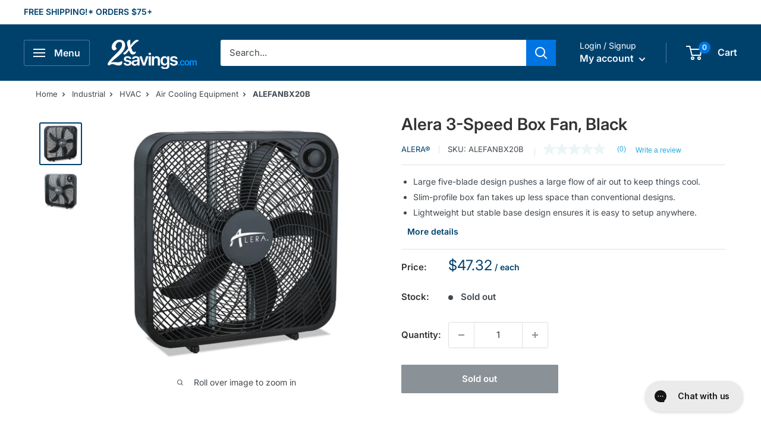

--- FILE ---
content_type: text/html; charset=utf-8
request_url: https://www.2xsavings.com/products/alefanbx20b-3-speed-box-fan-black
body_size: 45885
content:
<!doctype html>

<html class="no-js" lang="en">
  <head>
    <meta charset="utf-8">
    <meta name="viewport" content="width=device-width, initial-scale=1.0, height=device-height, minimum-scale=1.0, maximum-scale=2.0">
    <meta name="theme-color" content="#00416c"><title>3-Speed Box Fan, Black by Alera ALEFANBX20B
</title><meta name="description" content="Look at Alera 3-Speed Box Fan ALEFANBX20B and other popular HVAC with incredible prices from 2xSavings.com."><link rel="canonical" href="https://www.2xsavings.com/products/alefanbx20b-3-speed-box-fan-black"><link rel="shortcut icon" href="//www.2xsavings.com/cdn/shop/files/2xSavings-New-Fav_50c80558-6611-4aba-a2e8-b284c4a4ffa2_96x96.png?v=1671733219" type="image/png"><link rel="preload" as="style" href="//www.2xsavings.com/cdn/shop/t/10/assets/theme.css?v=70386683509915212981671061638">
    <link rel="preload" as="script" href="//www.2xsavings.com/cdn/shop/t/10/assets/theme.js?v=16450697847337996371666839434">
    <link rel="preconnect" href="https://cdn.shopify.com">
    <link rel="preconnect" href="https://fonts.shopifycdn.com">
    <link rel="dns-prefetch" href="https://productreviews.shopifycdn.com">
    <link rel="dns-prefetch" href="https://ajax.googleapis.com">
    <link rel="dns-prefetch" href="https://maps.googleapis.com">
    <link rel="dns-prefetch" href="https://maps.gstatic.com">

    <meta property="og:type" content="product">
  <meta property="og:title" content="Alera 3-Speed Box Fan, Black"><meta property="og:image" content="http://www.2xsavings.com/cdn/shop/products/312037.jpg?v=1671120472">
    <meta property="og:image:secure_url" content="https://www.2xsavings.com/cdn/shop/products/312037.jpg?v=1671120472">
    <meta property="og:image:width" content="3000">
    <meta property="og:image:height" content="3000"><meta property="product:price:amount" content="47.32">
  <meta property="product:price:currency" content="USD"><meta property="og:description" content="Look at Alera 3-Speed Box Fan ALEFANBX20B and other popular HVAC with incredible prices from 2xSavings.com."><meta property="og:url" content="https://www.2xsavings.com/products/alefanbx20b-3-speed-box-fan-black">
<meta property="og:site_name" content="2xSavings"><meta name="twitter:card" content="summary"><meta name="twitter:title" content="Alera 3-Speed Box Fan, Black">
  <meta name="twitter:description" content="Large five-blade design pushes a large flow of air out to keep things cool. Slim-profile box fan takes up less space than conventional designs. Lightweight but stable base design ensures it is easy to setup anywhere. Features three-speed settings and a convenient integrated carry-handle. Large rotary knob for easy adjustments.">
  <meta name="twitter:image" content="https://www.2xsavings.com/cdn/shop/products/312037_600x600_crop_center.jpg?v=1671120472">
    <link rel="preload" href="//www.2xsavings.com/cdn/fonts/inter/inter_n6.771af0474a71b3797eb38f3487d6fb79d43b6877.woff2" as="font" type="font/woff2" crossorigin><link rel="preload" href="//www.2xsavings.com/cdn/fonts/inter/inter_n4.b2a3f24c19b4de56e8871f609e73ca7f6d2e2bb9.woff2" as="font" type="font/woff2" crossorigin><style>
  @font-face {
  font-family: Inter;
  font-weight: 600;
  font-style: normal;
  font-display: swap;
  src: url("//www.2xsavings.com/cdn/fonts/inter/inter_n6.771af0474a71b3797eb38f3487d6fb79d43b6877.woff2") format("woff2"),
       url("//www.2xsavings.com/cdn/fonts/inter/inter_n6.88c903d8f9e157d48b73b7777d0642925bcecde7.woff") format("woff");
}

  @font-face {
  font-family: Inter;
  font-weight: 400;
  font-style: normal;
  font-display: swap;
  src: url("//www.2xsavings.com/cdn/fonts/inter/inter_n4.b2a3f24c19b4de56e8871f609e73ca7f6d2e2bb9.woff2") format("woff2"),
       url("//www.2xsavings.com/cdn/fonts/inter/inter_n4.af8052d517e0c9ffac7b814872cecc27ae1fa132.woff") format("woff");
}

@font-face {
  font-family: Inter;
  font-weight: 600;
  font-style: normal;
  font-display: swap;
  src: url("//www.2xsavings.com/cdn/fonts/inter/inter_n6.771af0474a71b3797eb38f3487d6fb79d43b6877.woff2") format("woff2"),
       url("//www.2xsavings.com/cdn/fonts/inter/inter_n6.88c903d8f9e157d48b73b7777d0642925bcecde7.woff") format("woff");
}

@font-face {
  font-family: Inter;
  font-weight: 600;
  font-style: italic;
  font-display: swap;
  src: url("//www.2xsavings.com/cdn/fonts/inter/inter_i6.3bbe0fe1c7ee4f282f9c2e296f3e4401a48cbe19.woff2") format("woff2"),
       url("//www.2xsavings.com/cdn/fonts/inter/inter_i6.8bea21f57a10d5416ddf685e2c91682ec237876d.woff") format("woff");
}


  @font-face {
  font-family: Inter;
  font-weight: 700;
  font-style: normal;
  font-display: swap;
  src: url("//www.2xsavings.com/cdn/fonts/inter/inter_n7.02711e6b374660cfc7915d1afc1c204e633421e4.woff2") format("woff2"),
       url("//www.2xsavings.com/cdn/fonts/inter/inter_n7.6dab87426f6b8813070abd79972ceaf2f8d3b012.woff") format("woff");
}

  @font-face {
  font-family: Inter;
  font-weight: 400;
  font-style: italic;
  font-display: swap;
  src: url("//www.2xsavings.com/cdn/fonts/inter/inter_i4.feae1981dda792ab80d117249d9c7e0f1017e5b3.woff2") format("woff2"),
       url("//www.2xsavings.com/cdn/fonts/inter/inter_i4.62773b7113d5e5f02c71486623cf828884c85c6e.woff") format("woff");
}

  @font-face {
  font-family: Inter;
  font-weight: 700;
  font-style: italic;
  font-display: swap;
  src: url("//www.2xsavings.com/cdn/fonts/inter/inter_i7.b377bcd4cc0f160622a22d638ae7e2cd9b86ea4c.woff2") format("woff2"),
       url("//www.2xsavings.com/cdn/fonts/inter/inter_i7.7c69a6a34e3bb44fcf6f975857e13b9a9b25beb4.woff") format("woff");
}


  :root {
    --default-text-font-size : 15px;
    --base-text-font-size    : 15px;
    --heading-font-family    : Inter, sans-serif;
    --heading-font-weight    : 600;
    --heading-font-style     : normal;
    --text-font-family       : Inter, sans-serif;
    --text-font-weight       : 400;
    --text-font-style        : normal;
    --text-font-bolder-weight: 600;
    --text-link-decoration   : underline;

    --text-color               : #404950;
    --text-color-rgb           : 64, 73, 80;
    --heading-color            : #333333;
    --border-color             : #dee1e4;
    --border-color-rgb         : 222, 225, 228;
    --form-border-color        : #d0d4d9;
    --accent-color             : #00416c;
    --accent-color-rgb         : 0, 65, 108;
    --link-color               : #0075e1;
    --link-color-hover         : #004d95;
    --background               : #ffffff;
    --secondary-background     : #ffffff;
    --secondary-background-rgb : 255, 255, 255;
    --accent-background        : rgba(0, 65, 108, 0.08);

    --input-background: #ffffff;

    --error-color       : #ff0000;
    --error-background  : rgba(255, 0, 0, 0.07);
    --success-color     : #00aa00;
    --success-background: rgba(0, 170, 0, 0.11);

    --primary-button-background      : #0075e1;
    --primary-button-background-rgb  : 0, 117, 225;
    --primary-button-text-color      : #ffffff;
    --secondary-button-background    : #00416c;
    --secondary-button-background-rgb: 0, 65, 108;
    --secondary-button-text-color    : #ffffff;

    --header-background      : #00416c;
    --header-text-color      : #f9f9f9;
    --header-light-text-color: #ffffff;
    --header-border-color    : rgba(255, 255, 255, 0.3);
    --header-accent-color    : #0075e1;

    --footer-background-color:    #edf1f4;
    --footer-heading-text-color:  #00416c;
    --footer-body-text-color:     #3d4458;
    --footer-body-text-color-rgb: 61, 68, 88;
    --footer-accent-color:        #00416c;
    --footer-accent-color-rgb:    0, 65, 108;
    --footer-border:              none;
    
    --flickity-arrow-color: #a6aeb6;--product-on-sale-accent           : #ee0000;
    --product-on-sale-accent-rgb       : 238, 0, 0;
    --product-on-sale-color            : #ffffff;
    --product-in-stock-color           : #008a00;
    --product-low-stock-color          : #ee0000;
    --product-sold-out-color           : #8a9297;
    --product-custom-label-1-background: #008a00;
    --product-custom-label-1-color     : #ffffff;
    --product-custom-label-2-background: #00a500;
    --product-custom-label-2-color     : #ffffff;
    --product-review-star-color        : #0075e1;

    --mobile-container-gutter : 20px;
    --desktop-container-gutter: 40px;

    /* Shopify related variables */
    --payment-terms-background-color: #ffffff;
  }
</style>

<script>
  // IE11 does not have support for CSS variables, so we have to polyfill them
  if (!(((window || {}).CSS || {}).supports && window.CSS.supports('(--a: 0)'))) {
    const script = document.createElement('script');
    script.type = 'text/javascript';
    script.src = 'https://cdn.jsdelivr.net/npm/css-vars-ponyfill@2';
    script.onload = function() {
      cssVars({});
    };

    document.getElementsByTagName('head')[0].appendChild(script);
  }
</script>



    <script>window.performance && window.performance.mark && window.performance.mark('shopify.content_for_header.start');</script><meta id="shopify-digital-wallet" name="shopify-digital-wallet" content="/34445033610/digital_wallets/dialog">
<meta name="shopify-checkout-api-token" content="55546e9c7cce8f250354259bf113aa0e">
<meta id="in-context-paypal-metadata" data-shop-id="34445033610" data-venmo-supported="false" data-environment="production" data-locale="en_US" data-paypal-v4="true" data-currency="USD">
<link rel="alternate" type="application/json+oembed" href="https://www.2xsavings.com/products/alefanbx20b-3-speed-box-fan-black.oembed">
<script async="async" src="/checkouts/internal/preloads.js?locale=en-US"></script>
<link rel="preconnect" href="https://shop.app" crossorigin="anonymous">
<script async="async" src="https://shop.app/checkouts/internal/preloads.js?locale=en-US&shop_id=34445033610" crossorigin="anonymous"></script>
<script id="apple-pay-shop-capabilities" type="application/json">{"shopId":34445033610,"countryCode":"US","currencyCode":"USD","merchantCapabilities":["supports3DS"],"merchantId":"gid:\/\/shopify\/Shop\/34445033610","merchantName":"2xSavings","requiredBillingContactFields":["postalAddress","email","phone"],"requiredShippingContactFields":["postalAddress","email","phone"],"shippingType":"shipping","supportedNetworks":["visa","masterCard","discover","elo","jcb"],"total":{"type":"pending","label":"2xSavings","amount":"1.00"},"shopifyPaymentsEnabled":true,"supportsSubscriptions":true}</script>
<script id="shopify-features" type="application/json">{"accessToken":"55546e9c7cce8f250354259bf113aa0e","betas":["rich-media-storefront-analytics"],"domain":"www.2xsavings.com","predictiveSearch":true,"shopId":34445033610,"locale":"en"}</script>
<script>var Shopify = Shopify || {};
Shopify.shop = "2xsavings.myshopify.com";
Shopify.locale = "en";
Shopify.currency = {"active":"USD","rate":"1.0"};
Shopify.country = "US";
Shopify.theme = {"name":"Warehouse","id":129925775498,"schema_name":"Warehouse","schema_version":"3.0.0","theme_store_id":871,"role":"main"};
Shopify.theme.handle = "null";
Shopify.theme.style = {"id":null,"handle":null};
Shopify.cdnHost = "www.2xsavings.com/cdn";
Shopify.routes = Shopify.routes || {};
Shopify.routes.root = "/";</script>
<script type="module">!function(o){(o.Shopify=o.Shopify||{}).modules=!0}(window);</script>
<script>!function(o){function n(){var o=[];function n(){o.push(Array.prototype.slice.apply(arguments))}return n.q=o,n}var t=o.Shopify=o.Shopify||{};t.loadFeatures=n(),t.autoloadFeatures=n()}(window);</script>
<script>
  window.ShopifyPay = window.ShopifyPay || {};
  window.ShopifyPay.apiHost = "shop.app\/pay";
  window.ShopifyPay.redirectState = null;
</script>
<script id="shop-js-analytics" type="application/json">{"pageType":"product"}</script>
<script defer="defer" async type="module" src="//www.2xsavings.com/cdn/shopifycloud/shop-js/modules/v2/client.init-shop-cart-sync_C5BV16lS.en.esm.js"></script>
<script defer="defer" async type="module" src="//www.2xsavings.com/cdn/shopifycloud/shop-js/modules/v2/chunk.common_CygWptCX.esm.js"></script>
<script type="module">
  await import("//www.2xsavings.com/cdn/shopifycloud/shop-js/modules/v2/client.init-shop-cart-sync_C5BV16lS.en.esm.js");
await import("//www.2xsavings.com/cdn/shopifycloud/shop-js/modules/v2/chunk.common_CygWptCX.esm.js");

  window.Shopify.SignInWithShop?.initShopCartSync?.({"fedCMEnabled":true,"windoidEnabled":true});

</script>
<script>
  window.Shopify = window.Shopify || {};
  if (!window.Shopify.featureAssets) window.Shopify.featureAssets = {};
  window.Shopify.featureAssets['shop-js'] = {"shop-cart-sync":["modules/v2/client.shop-cart-sync_ZFArdW7E.en.esm.js","modules/v2/chunk.common_CygWptCX.esm.js"],"init-fed-cm":["modules/v2/client.init-fed-cm_CmiC4vf6.en.esm.js","modules/v2/chunk.common_CygWptCX.esm.js"],"shop-button":["modules/v2/client.shop-button_tlx5R9nI.en.esm.js","modules/v2/chunk.common_CygWptCX.esm.js"],"shop-cash-offers":["modules/v2/client.shop-cash-offers_DOA2yAJr.en.esm.js","modules/v2/chunk.common_CygWptCX.esm.js","modules/v2/chunk.modal_D71HUcav.esm.js"],"init-windoid":["modules/v2/client.init-windoid_sURxWdc1.en.esm.js","modules/v2/chunk.common_CygWptCX.esm.js"],"shop-toast-manager":["modules/v2/client.shop-toast-manager_ClPi3nE9.en.esm.js","modules/v2/chunk.common_CygWptCX.esm.js"],"init-shop-email-lookup-coordinator":["modules/v2/client.init-shop-email-lookup-coordinator_B8hsDcYM.en.esm.js","modules/v2/chunk.common_CygWptCX.esm.js"],"init-shop-cart-sync":["modules/v2/client.init-shop-cart-sync_C5BV16lS.en.esm.js","modules/v2/chunk.common_CygWptCX.esm.js"],"avatar":["modules/v2/client.avatar_BTnouDA3.en.esm.js"],"pay-button":["modules/v2/client.pay-button_FdsNuTd3.en.esm.js","modules/v2/chunk.common_CygWptCX.esm.js"],"init-customer-accounts":["modules/v2/client.init-customer-accounts_DxDtT_ad.en.esm.js","modules/v2/client.shop-login-button_C5VAVYt1.en.esm.js","modules/v2/chunk.common_CygWptCX.esm.js","modules/v2/chunk.modal_D71HUcav.esm.js"],"init-shop-for-new-customer-accounts":["modules/v2/client.init-shop-for-new-customer-accounts_ChsxoAhi.en.esm.js","modules/v2/client.shop-login-button_C5VAVYt1.en.esm.js","modules/v2/chunk.common_CygWptCX.esm.js","modules/v2/chunk.modal_D71HUcav.esm.js"],"shop-login-button":["modules/v2/client.shop-login-button_C5VAVYt1.en.esm.js","modules/v2/chunk.common_CygWptCX.esm.js","modules/v2/chunk.modal_D71HUcav.esm.js"],"init-customer-accounts-sign-up":["modules/v2/client.init-customer-accounts-sign-up_CPSyQ0Tj.en.esm.js","modules/v2/client.shop-login-button_C5VAVYt1.en.esm.js","modules/v2/chunk.common_CygWptCX.esm.js","modules/v2/chunk.modal_D71HUcav.esm.js"],"shop-follow-button":["modules/v2/client.shop-follow-button_Cva4Ekp9.en.esm.js","modules/v2/chunk.common_CygWptCX.esm.js","modules/v2/chunk.modal_D71HUcav.esm.js"],"checkout-modal":["modules/v2/client.checkout-modal_BPM8l0SH.en.esm.js","modules/v2/chunk.common_CygWptCX.esm.js","modules/v2/chunk.modal_D71HUcav.esm.js"],"lead-capture":["modules/v2/client.lead-capture_Bi8yE_yS.en.esm.js","modules/v2/chunk.common_CygWptCX.esm.js","modules/v2/chunk.modal_D71HUcav.esm.js"],"shop-login":["modules/v2/client.shop-login_D6lNrXab.en.esm.js","modules/v2/chunk.common_CygWptCX.esm.js","modules/v2/chunk.modal_D71HUcav.esm.js"],"payment-terms":["modules/v2/client.payment-terms_CZxnsJam.en.esm.js","modules/v2/chunk.common_CygWptCX.esm.js","modules/v2/chunk.modal_D71HUcav.esm.js"]};
</script>
<script>(function() {
  var isLoaded = false;
  function asyncLoad() {
    if (isLoaded) return;
    isLoaded = true;
    var urls = ["\/\/cdn.shopify.com\/proxy\/05f8549c4923a26b319a55475837793d63570de050d839d00e5cf6ff721e3fdc\/storage.googleapis.com\/adnabu-shopify\/online-store\/c38b5a1fede44d7bb36a36fc1715143505.min.js?shop=2xsavings.myshopify.com\u0026sp-cache-control=cHVibGljLCBtYXgtYWdlPTkwMA"];
    for (var i = 0; i < urls.length; i++) {
      var s = document.createElement('script');
      s.type = 'text/javascript';
      s.async = true;
      s.src = urls[i];
      var x = document.getElementsByTagName('script')[0];
      x.parentNode.insertBefore(s, x);
    }
  };
  if(window.attachEvent) {
    window.attachEvent('onload', asyncLoad);
  } else {
    window.addEventListener('load', asyncLoad, false);
  }
})();</script>
<script id="__st">var __st={"a":34445033610,"offset":-18000,"reqid":"8119e0a0-2593-483b-9028-a8911f12bf96-1768735366","pageurl":"www.2xsavings.com\/products\/alefanbx20b-3-speed-box-fan-black","u":"b7af3e099e07","p":"product","rtyp":"product","rid":7613001629834};</script>
<script>window.ShopifyPaypalV4VisibilityTracking = true;</script>
<script id="captcha-bootstrap">!function(){'use strict';const t='contact',e='account',n='new_comment',o=[[t,t],['blogs',n],['comments',n],[t,'customer']],c=[[e,'customer_login'],[e,'guest_login'],[e,'recover_customer_password'],[e,'create_customer']],r=t=>t.map((([t,e])=>`form[action*='/${t}']:not([data-nocaptcha='true']) input[name='form_type'][value='${e}']`)).join(','),a=t=>()=>t?[...document.querySelectorAll(t)].map((t=>t.form)):[];function s(){const t=[...o],e=r(t);return a(e)}const i='password',u='form_key',d=['recaptcha-v3-token','g-recaptcha-response','h-captcha-response',i],f=()=>{try{return window.sessionStorage}catch{return}},m='__shopify_v',_=t=>t.elements[u];function p(t,e,n=!1){try{const o=window.sessionStorage,c=JSON.parse(o.getItem(e)),{data:r}=function(t){const{data:e,action:n}=t;return t[m]||n?{data:e,action:n}:{data:t,action:n}}(c);for(const[e,n]of Object.entries(r))t.elements[e]&&(t.elements[e].value=n);n&&o.removeItem(e)}catch(o){console.error('form repopulation failed',{error:o})}}const l='form_type',E='cptcha';function T(t){t.dataset[E]=!0}const w=window,h=w.document,L='Shopify',v='ce_forms',y='captcha';let A=!1;((t,e)=>{const n=(g='f06e6c50-85a8-45c8-87d0-21a2b65856fe',I='https://cdn.shopify.com/shopifycloud/storefront-forms-hcaptcha/ce_storefront_forms_captcha_hcaptcha.v1.5.2.iife.js',D={infoText:'Protected by hCaptcha',privacyText:'Privacy',termsText:'Terms'},(t,e,n)=>{const o=w[L][v],c=o.bindForm;if(c)return c(t,g,e,D).then(n);var r;o.q.push([[t,g,e,D],n]),r=I,A||(h.body.append(Object.assign(h.createElement('script'),{id:'captcha-provider',async:!0,src:r})),A=!0)});var g,I,D;w[L]=w[L]||{},w[L][v]=w[L][v]||{},w[L][v].q=[],w[L][y]=w[L][y]||{},w[L][y].protect=function(t,e){n(t,void 0,e),T(t)},Object.freeze(w[L][y]),function(t,e,n,w,h,L){const[v,y,A,g]=function(t,e,n){const i=e?o:[],u=t?c:[],d=[...i,...u],f=r(d),m=r(i),_=r(d.filter((([t,e])=>n.includes(e))));return[a(f),a(m),a(_),s()]}(w,h,L),I=t=>{const e=t.target;return e instanceof HTMLFormElement?e:e&&e.form},D=t=>v().includes(t);t.addEventListener('submit',(t=>{const e=I(t);if(!e)return;const n=D(e)&&!e.dataset.hcaptchaBound&&!e.dataset.recaptchaBound,o=_(e),c=g().includes(e)&&(!o||!o.value);(n||c)&&t.preventDefault(),c&&!n&&(function(t){try{if(!f())return;!function(t){const e=f();if(!e)return;const n=_(t);if(!n)return;const o=n.value;o&&e.removeItem(o)}(t);const e=Array.from(Array(32),(()=>Math.random().toString(36)[2])).join('');!function(t,e){_(t)||t.append(Object.assign(document.createElement('input'),{type:'hidden',name:u})),t.elements[u].value=e}(t,e),function(t,e){const n=f();if(!n)return;const o=[...t.querySelectorAll(`input[type='${i}']`)].map((({name:t})=>t)),c=[...d,...o],r={};for(const[a,s]of new FormData(t).entries())c.includes(a)||(r[a]=s);n.setItem(e,JSON.stringify({[m]:1,action:t.action,data:r}))}(t,e)}catch(e){console.error('failed to persist form',e)}}(e),e.submit())}));const S=(t,e)=>{t&&!t.dataset[E]&&(n(t,e.some((e=>e===t))),T(t))};for(const o of['focusin','change'])t.addEventListener(o,(t=>{const e=I(t);D(e)&&S(e,y())}));const B=e.get('form_key'),M=e.get(l),P=B&&M;t.addEventListener('DOMContentLoaded',(()=>{const t=y();if(P)for(const e of t)e.elements[l].value===M&&p(e,B);[...new Set([...A(),...v().filter((t=>'true'===t.dataset.shopifyCaptcha))])].forEach((e=>S(e,t)))}))}(h,new URLSearchParams(w.location.search),n,t,e,['guest_login'])})(!0,!0)}();</script>
<script integrity="sha256-4kQ18oKyAcykRKYeNunJcIwy7WH5gtpwJnB7kiuLZ1E=" data-source-attribution="shopify.loadfeatures" defer="defer" src="//www.2xsavings.com/cdn/shopifycloud/storefront/assets/storefront/load_feature-a0a9edcb.js" crossorigin="anonymous"></script>
<script crossorigin="anonymous" defer="defer" src="//www.2xsavings.com/cdn/shopifycloud/storefront/assets/shopify_pay/storefront-65b4c6d7.js?v=20250812"></script>
<script data-source-attribution="shopify.dynamic_checkout.dynamic.init">var Shopify=Shopify||{};Shopify.PaymentButton=Shopify.PaymentButton||{isStorefrontPortableWallets:!0,init:function(){window.Shopify.PaymentButton.init=function(){};var t=document.createElement("script");t.src="https://www.2xsavings.com/cdn/shopifycloud/portable-wallets/latest/portable-wallets.en.js",t.type="module",document.head.appendChild(t)}};
</script>
<script data-source-attribution="shopify.dynamic_checkout.buyer_consent">
  function portableWalletsHideBuyerConsent(e){var t=document.getElementById("shopify-buyer-consent"),n=document.getElementById("shopify-subscription-policy-button");t&&n&&(t.classList.add("hidden"),t.setAttribute("aria-hidden","true"),n.removeEventListener("click",e))}function portableWalletsShowBuyerConsent(e){var t=document.getElementById("shopify-buyer-consent"),n=document.getElementById("shopify-subscription-policy-button");t&&n&&(t.classList.remove("hidden"),t.removeAttribute("aria-hidden"),n.addEventListener("click",e))}window.Shopify?.PaymentButton&&(window.Shopify.PaymentButton.hideBuyerConsent=portableWalletsHideBuyerConsent,window.Shopify.PaymentButton.showBuyerConsent=portableWalletsShowBuyerConsent);
</script>
<script>
  function portableWalletsCleanup(e){e&&e.src&&console.error("Failed to load portable wallets script "+e.src);var t=document.querySelectorAll("shopify-accelerated-checkout .shopify-payment-button__skeleton, shopify-accelerated-checkout-cart .wallet-cart-button__skeleton"),e=document.getElementById("shopify-buyer-consent");for(let e=0;e<t.length;e++)t[e].remove();e&&e.remove()}function portableWalletsNotLoadedAsModule(e){e instanceof ErrorEvent&&"string"==typeof e.message&&e.message.includes("import.meta")&&"string"==typeof e.filename&&e.filename.includes("portable-wallets")&&(window.removeEventListener("error",portableWalletsNotLoadedAsModule),window.Shopify.PaymentButton.failedToLoad=e,"loading"===document.readyState?document.addEventListener("DOMContentLoaded",window.Shopify.PaymentButton.init):window.Shopify.PaymentButton.init())}window.addEventListener("error",portableWalletsNotLoadedAsModule);
</script>

<script type="module" src="https://www.2xsavings.com/cdn/shopifycloud/portable-wallets/latest/portable-wallets.en.js" onError="portableWalletsCleanup(this)" crossorigin="anonymous"></script>
<script nomodule>
  document.addEventListener("DOMContentLoaded", portableWalletsCleanup);
</script>

<link id="shopify-accelerated-checkout-styles" rel="stylesheet" media="screen" href="https://www.2xsavings.com/cdn/shopifycloud/portable-wallets/latest/accelerated-checkout-backwards-compat.css" crossorigin="anonymous">
<style id="shopify-accelerated-checkout-cart">
        #shopify-buyer-consent {
  margin-top: 1em;
  display: inline-block;
  width: 100%;
}

#shopify-buyer-consent.hidden {
  display: none;
}

#shopify-subscription-policy-button {
  background: none;
  border: none;
  padding: 0;
  text-decoration: underline;
  font-size: inherit;
  cursor: pointer;
}

#shopify-subscription-policy-button::before {
  box-shadow: none;
}

      </style>

<script>window.performance && window.performance.mark && window.performance.mark('shopify.content_for_header.end');</script>

    <link rel="stylesheet" href="//www.2xsavings.com/cdn/shop/t/10/assets/theme.css?v=70386683509915212981671061638">
    <link rel="stylesheet" href="//www.2xsavings.com/cdn/shop/t/10/assets/custom.css?v=180364016412277663801680561350">

    
  <script type="application/ld+json">
  {
    "@context": "https://schema.org",
    "@type": "Product",
    "@id": "/products/alefanbx20b-3-speed-box-fan-black",
    "productID": 7613001629834,
    "offers": [{
          "@type": "Offer","availability":"https://schema.org/OutOfStock",
          "price": 47.32,
          "priceCurrency": "USD",
          "priceValidUntil": "2026-01-28","sku": "ALEFANBX20B",
            "gtin12": "042167201050",
          

"mpn": "FANBX20B","seller": {
            "@type": "Organization",
            "name": "2xSavings.com"
          },
          "url": "/products/alefanbx20b-3-speed-box-fan-black?variant=42626364309642"
        }
],
"countryOfOrigin": {
        "@type": "Country",
        "name": "CN"
      },"keywords": "20\" Fan, 20\" Box Fan, Box Fan, Ventilateur, Ventilador","manufacturer": {
        "@type": "Organization",
        "name": "ALERA"
      },
      "category": {
        "@type": "Thing",
        "name": "Industrial \u003e HVAC \u003e Air Cooling Equipment",
        "url": "https://www.2xsavings.com/collections/air-cooling-equipment"
      },"brand": {
      "@type": "Brand",
      "name": "Alera®"
    },
    "name": "Alera 3-Speed Box Fan, Black",
    "description": "Large five-blade design pushes a large flow of air out to keep things cool. Slim-profile box fan takes up less space than conventional designs. Lightweight but stable base design ensures it is easy to setup anywhere. Features three-speed settings and a convenient integrated carry-handle. Large rotary knob for easy adjustments.",
    "url": "/products/alefanbx20b-3-speed-box-fan-black",
    "sku": "ALEFANBX20B",
    "image": {
      "@type": "ImageObject",
      "url": "https://www.2xsavings.com/cdn/shop/products/312037.jpg?v=1671120472&width=1024",
      "image": "https://www.2xsavings.com/cdn/shop/products/312037.jpg?v=1671120472&width=1024",
      "name": "ALEFANBX20B Thumbnail",
      "width": "1024",
      "height": "1024"
    }
  }
  </script>



  <script type="application/ld+json">
  {
    "@context": "https://schema.org",
    "@type": "BreadcrumbList",
  "itemListElement": [{
      "@type": "ListItem",
      "position": 1,
      "name": "Home",
      "item": "https://www.2xsavings.com"
    },{
              "@type": "ListItem",
              "position": 2,
              "name": "Industrial",
              "item": "https://www.2xsavings.com/collections/industrial"
            },{
              "@type": "ListItem",
              "position": 3,
              "name": "HVAC",
              "item": "https://www.2xsavings.com/collections/hvac"
            },{
            "@type": "ListItem",
            "position": 6,
            "name": "Air Cooling Equipment",
            "item": "https://www.2xsavings.com/collections/air-cooling-equipment"
          }, {
            "@type": "ListItem",
            "position": 7,
            "name": "Alera 3-Speed Box Fan, Black",
            "item": "https://www.2xsavings.com/products/alefanbx20b-3-speed-box-fan-black"
          }]
  }
  </script>



    <script>
      // This allows to expose several variables to the global scope, to be used in scripts
      window.theme = {
        pageType: "product",
        cartCount: 0,
        moneyFormat: "${{amount}}",
        moneyWithCurrencyFormat: "${{amount}} USD",
        currencyCodeEnabled: false,
        showDiscount: false,
        discountMode: "saving",
        searchMode: "product",
        searchUnavailableProducts: "last",
        cartType: "drawer"
      };

      window.routes = {
        rootUrl: "\/",
        rootUrlWithoutSlash: '',
        cartUrl: "\/cart",
        cartAddUrl: "\/cart\/add",
        cartChangeUrl: "\/cart\/change",
        searchUrl: "\/search",
        productRecommendationsUrl: "\/recommendations\/products"
      };

      window.languages = {
        productRegularPrice: "Regular price",
        productSalePrice: "Sale price",
        collectionOnSaleLabel: "Save {{savings}}",
        productFormUnavailable: "Unavailable",
        productFormAddToCart: "Add to cart",
        productFormPreOrder: "Pre-order",
        productFormSoldOut: "Sold out",
        productAdded: "Product has been added to your cart",
        productAddedShort: "Added!",
        shippingEstimatorNoResults: "No shipping could be found for your address.",
        shippingEstimatorOneResult: "There is one shipping rate for your address:",
        shippingEstimatorMultipleResults: "There are {{count}} shipping rates for your address:",
        shippingEstimatorErrors: "There are some errors:"
      };

      window.lazySizesConfig = {
        loadHidden: false,
        hFac: 0.8,
        expFactor: 3,
        customMedia: {
          '--phone': '(max-width: 640px)',
          '--tablet': '(min-width: 641px) and (max-width: 1023px)',
          '--lap': '(min-width: 1024px)'
        }
      };

      document.documentElement.className = document.documentElement.className.replace('no-js', 'js');
    </script><script src="//www.2xsavings.com/cdn/shop/t/10/assets/theme.js?v=16450697847337996371666839434" defer></script>
    <script src="//www.2xsavings.com/cdn/shop/t/10/assets/custom.js?v=54705467084219391941680561149" defer></script><script>
        (function () {
          window.onpageshow = function() {
            // We force re-freshing the cart content onpageshow, as most browsers will serve a cache copy when hitting the
            // back button, which cause staled data
            document.documentElement.dispatchEvent(new CustomEvent('cart:refresh', {
              bubbles: true,
              detail: {scrollToTop: false}
            }));
          };
        })();
      </script><!-- Microsft Clarity Tracking Code -->
    <script type="text/javascript">
      (function(c,l,a,r,i,t,y){
          c[a]=c[a]||function(){(c[a].q=c[a].q||[]).push(arguments)};
          t=l.createElement(r);t.async=1;t.src="https://www.clarity.ms/tag/"+i;
          y=l.getElementsByTagName(r)[0];y.parentNode.insertBefore(t,y);
      })(window, document, "clarity", "script", "f85o7p2bap");
    </script>
    <!-- End of Microsft Clarity Tracking Code -->

<script>
    
    
    
    
    var gsf_conversion_data = {page_type : 'product', event : 'view_item', data : {product_data : [{variant_id : 42626364309642, product_id : 7613001629834, name : "Alera 3-Speed Box Fan, Black", price : "47.32", currency : "USD", sku : "ALEFANBX20B", brand : "Alera®", variant : "Default Title", category : "Box"}], total_price : "47.32", shop_currency : "USD"}};
    
</script>
<!-- BEGIN app block: shopify://apps/simprosys-google-shopping-feed/blocks/core_settings_block/1f0b859e-9fa6-4007-97e8-4513aff5ff3b --><!-- BEGIN: GSF App Core Tags & Scripts by Simprosys Google Shopping Feed -->





    <!-- BEGIN app snippet: gsf_spd_data --><script>
    var gsf_call_spd_js = false;
    var gsf_spd_data = {};
    var gsf_spd_shop_domain = 'www.2xsavings.com';
    var gsf_spd_money_format = "${{amount}}";
    
    var gsf_call_spd_js = true;
    var gsf_spd_data = {page_type: 'product', data : {product_data : [{variant_id : 42626364309642, product_id : 7613001629834, name : "Alera 3-Speed Box Fan, Black", price : "47.32", currency : "USD", sku : "ALEFANBX20B", brand : "Alera®", variant : "Default Title", category : "Box"}], total_price : "47.32", shop_currency : "USD"}};
    
</script>


    
                    <style type='text/css'>
                        .gsf-spd-loaded .shopify-payment-button button { display: none !important; }
                        .gsf-spd-loaded .shopify-payment-button__button { display: none !important; }
                        .gsf-spd-loaded #candyrack-root { display:none !important;}
                        .gsf-spd-loaded .gsf-spd-price-block {display:none!important;}
                        .gsf-spd-loaded .gsf-spd-sale-price-block {display:none!important;}
                    </style><script>
        var gsf_call_spd_js = gsf_call_spd_js || false;
        if (gsf_call_spd_js) {
        var gsf_spd_ajax_call = 0;
        var gsf_spd_re_ajax_call = 0;
        var gsf_spd_discount_url_call = 0;
        var gsf_spd_re_discount_url_call = 0;
        var gsf_spd_cart_url_call = 0;        
        var gsf_shopify_shop_domain = (gsf_spd_shop_domain) ? gsf_spd_shop_domain : '{{shop.domain}}';
        var gsf_shopify_shop_URL = 'https://www.2xsavings.com';
        
        var Shopify = Shopify || {};        
        var gsf_shopify_currency_active = Shopify?.currency?.active || '';
        
        Shopify.gsf_money_format = (gsf_spd_money_format)? gsf_spd_money_format : '${'+'{amount}'+'}';
        Shopify.gsfFormatMoney = function(cents, format) {
            if (typeof cents == 'string') { cents = cents.replace('.',''); }
            var value = '';
            var placeholderRegex = /\{\{\s*(\w+)\s*\}\}/;
            var formatString = (format || this.gsf_money_format);           

            function defaultOption(opt, def) {
                return (typeof opt == 'undefined' ? def : opt);
            }
            function formatWithDelimiters(number, precision, thousands, decimal) {
                precision = defaultOption(precision, 2);
                thousands = defaultOption(thousands, ',');
                decimal   = defaultOption(decimal, '.');

                if (isNaN(number) || number == null) { return 0; }

                number = (number/100.0).toFixed(precision);

                var parts   = number.split('.'),
                dollars = parts[0].replace(/(\d)(?=(\d\d\d)+(?!\d))/g, '$1' + thousands),
                cents   = parts[1] ? (decimal + parts[1]) : '';

                return dollars + cents;
            }
            
            var action = formatString.match(placeholderRegex)[1] || 'amount';
            switch(action) {
                case 'amount':
                    value = formatWithDelimiters(cents, 2);
                break;
                case 'amount_no_decimals':
                    value = formatWithDelimiters(cents, 0);
                break;
                case 'amount_with_comma_separator':
                    value = formatWithDelimiters(cents, 2, '.', ',');
                break;
                case 'amount_no_decimals_with_comma_separator':
                    value = formatWithDelimiters(cents, 0, '.', ',');
                break;
            }
            return formatString.replace(placeholderRegex, value);
        };
        
        var gsfSPDGetShopProductData = function (items,type) {                
            var gsf_spd_shop_pdata = '';            
            for (var i = 0; i < items.length; i++) {   
                var gsf_item = items[i];
                if (type == 'variant_id'){                    
                	gsf_spd_shop_pdata = gsf_item.variant_id;
              	} else if(type == 'product_id') {
                    gsf_spd_shop_pdata = gsf_item.product_id;
                } else if(type == 'sku') {
                    gsf_spd_shop_pdata = gsf_item.sku;
                } else if(type == 'price') {
                    gsf_spd_shop_pdata = gsf_item.price;
                }                
            }                 
            return gsf_spd_shop_pdata;             
        };
                
        function gsfSPDSetCookie (name, value, minutes) {
  	        if (minutes >= 0) {
  	            var cookie = name + '=' + encodeURIComponent(value) + ';';
      	        var expires = new Date(new Date().getTime() + parseInt(minutes) * 1000 * 60);
                cookie += 'expires=' + expires.toGMTString() + ';';
                cookie += 'path=/;';
                document.cookie = cookie;
  	        } 
        }

        function gsfSPDGetCookie(cookie_name) {
            if (document.cookie.length > 0) {
                var cookie_start = document.cookie.indexOf(cookie_name + '=');
                if (cookie_start !== -1) {
                    cookie_start = cookie_start + cookie_name.length + 1;
                    var cookie_end = document.cookie.indexOf(';', cookie_start);
                    if (cookie_end === -1) {
                        cookie_end = document.cookie.length;
                    }
                    return decodeURIComponent(document.cookie.substring(cookie_start, cookie_end));
                }
            }
            return '';
        }
        
        function gsfSPDRemoveCookie(cookie_name) {
            document.cookie = cookie_name +'=; Path=/; Expires=Thu, 01 Jan 1970 00:00:00 UTC;';
        }
        
        function gsfSleep(ms) {
            return new Promise(resolve => setTimeout(resolve, ms));
        }
        
        var gsfSPDGenerateProductItemsId = function (items, type = 'google') {            
            var gsf_spd_item_pid = 'shopify_US' + '_' + items.product_id + '_' + items.variant_id;
            if (parseInt('1') === 1) {
                gsf_spd_item_pid = items.sku;
            } else if (parseInt('1') === 2) {
                gsf_spd_item_pid = items.variant_id;
            } else if (parseInt('1') === 3) {
                gsf_spd_item_pid = items.product_id + '_' + items.variant_id;
            }
            return gsf_spd_item_pid;
        };
        
        function gsfGetActiveSPDData(spd_type = '') {
            var gsf_spd_active_data = false;
            var gsf_spd_active_variant = gsfSPDGetCookie('gsf_spd_active_variant') || 0;
            var gsf_shopify_variant_id = gsf_spd_active_variant;
            if (typeof gsf_spd_data != 'undefined' && gsf_spd_data && gsf_spd_data.data && gsf_spd_data.data.total_price > 0 && gsf_spd_data.page_type == 'product') {
                var gsf_shopify_variant_id =  gsfSPDGetShopProductData(gsf_spd_data.data.product_data,'variant_id');
            }
            if (gsf_spd_active_variant > 0 && gsf_shopify_variant_id == gsf_spd_active_variant) {
                if (spd_type && spd_type == 'extended_SPD') {
                var gsf_spd_final_data = gsfSPDGetCookie('gsf_spd_extended_data_'+ gsf_spd_active_variant) || '{}';
                } else {
                var gsf_spd_final_data = gsfSPDGetCookie('gsf_spd_final_data_'+ gsf_spd_active_variant) || '{}';
                }
                gsf_spd_final_data = JSON.parse(gsf_spd_final_data);
                var gsf_spd_final_data_count = Object.keys(gsf_spd_final_data).length;
                if (gsf_spd_final_data_count > 0) {
                    gsf_spd_active_data = gsf_spd_final_data;
                }   
            }
            return gsf_spd_active_data;
        }
        
        function gsfUpdateQueryStringParameter(uri, key, value) {
            var gsf_spd_re = new RegExp('([?&])' + key + '=.*?(&|$)', 'i');
            var gsf_spd_separator = uri.indexOf('?') !== -1 ? '&' : '?';
            if (uri.match(gsf_spd_re)) {
                return uri.replace(gsf_spd_re, '$1' + key + '=' + value + '$2');
            } else {
                return uri + gsf_spd_separator + key + '=' + value;
            }
        }
        
        function gsfParseJwtToken(gsf_google_token) {
            if (typeof gsf_google_token === 'undefined' || gsf_google_token === '' || gsf_google_token === null || gsf_google_token.split('.').length !== 3) {
                return false;
            }
            var gsf_spd_base64Url = gsf_google_token.split('.')[1];
            var gsf_spd_base64 = gsf_spd_base64Url.replace(/-/g, '+').replace(/_/g, '/');
            var gsf_spd_jsonPayload = decodeURIComponent(atob(gsf_spd_base64).split('').map(function (c) {
                    return '%' + ('00' + c.charCodeAt(0).toString(16)).slice(-2)
            }).join(''));
            return JSON.parse(gsf_spd_jsonPayload)
        }
        
        function gsfSetDiscountCodeOnShopifyThemes(gsf_spd_jQuery) {
            var gsf_spd_final_data = gsfGetActiveSPDData();
            if (gsf_spd_final_data) {
                var gsf_discount_code = gsf_spd_final_data.discount_code;  
                var gsf_spd_product_id = gsf_spd_final_data.product_id;
                if (gsf_discount_code) {
                    gsf_spd_jQuery('#gsf_spd_discount').remove();                                                          
                    gsf_spd_jQuery('form[action="/cart"],form[action^="/cart?"]').append('<input type="hidden" name="discount" id="gsf_spd_discount" value="'+ gsf_discount_code +'">');
                    
                    if (gsf_spd_discount_url_call == 0) {
                        var gsf_apply_discount_url = gsf_shopify_shop_URL + '/discount/' + gsf_discount_code;
                        gsf_spd_jQuery.get(gsf_apply_discount_url, function () {
                        });
                        gsf_spd_discount_url_call = 1;
                    }
                    
                }  
            }
        }
        
        function gsfRemoveDiscountCodeOnShopifyThemes(gsf_spd_jQuery) {
            if (gsf_spd_re_discount_url_call == 0) {
                gsf_spd_re_discount_url_call = 1;
                gsf_spd_jQuery('#gsf_spd_discount').remove();
                var gsf_apply_discount_url = gsf_shopify_shop_URL + '/discount/1';
                gsf_spd_jQuery.get(gsf_apply_discount_url, function () {
                    
                });
            }
        }
        
        function gsfSetPriceOnProduct(gsf_spd_jQuery, gsf_spd_current_price, gsf_spd_new_price, display_spd_price = true, instant_show_spd_price = false, check_currency = true) {
            var gsf_spd_final_data = gsfGetActiveSPDData();
            if (gsf_spd_final_data || instant_show_spd_price) {
                if (instant_show_spd_price) {
                    var gsf_spd_current_price = gsf_spd_current_price || gsf_spd_final_data.current_price;
                    var gsf_spd_new_price = gsf_spd_new_price || gsf_spd_final_data.new_price;
                } else {
                    var gsf_spd_current_price = gsf_spd_final_data.current_price || gsf_spd_current_price;
                    var gsf_spd_new_price = gsf_spd_final_data.new_price || gsf_spd_new_price;     
                }
                var gsf_spd_currency = gsf_spd_final_data.c;
                var gsf_spd_product_id = gsf_spd_final_data.product_id;
                var gsf_spd_variant_id = gsf_spd_final_data.variant_id;
          
                var gsf_shopify_currency_active = Shopify.currency.active || '';
                
                if (check_currency && gsf_shopify_currency_active && gsf_spd_currency && gsf_shopify_currency_active != gsf_spd_currency) {
                    gsf_spd_page_loaded = 1;
                    
                    return false;
                }
                var is_store_matched_for_show_price = false;
                var current_price_format_money = Shopify.gsfFormatMoney(gsf_spd_current_price * 100);
                var new_price_format_money = Shopify.gsfFormatMoney(gsf_spd_new_price * 100);
                
                var gsf_select_regular_price = gsf_spd_jQuery('.product-form__info-item .price-list .price:first-child');
                var gsf_select_sale_price = gsf_spd_jQuery('.product-form__info-item .price-list .price--compare');
                
                if (is_store_matched_for_show_price) {
                    gsfShowNewPriceOnProductDetail(gsf_spd_jQuery, gsf_select_regular_price, gsf_select_sale_price, gsf_spd_current_price, gsf_spd_new_price, display_spd_price, new_price_format_money, current_price_format_money);
                } else { 
                    var gsf_percentage_off_label_show_hide = gsf_spd_jQuery('.product__price-savings, .price-list .price--discount, .variant-price-list .price--discount, .price__badge-sale, .product-label--on-sale, .product__badge--sale, .product__badges-sale, .tee-price--saving, .discount-percentage, .tag--sale, .yousave, .product-price__you-save, .discount-and-save-price, .badge--on-sale, .your-price-savings-wrap, product-price div[class*="@save"], product-price div[class*="@compare"] dt[class^="#price-item-heading"], .product-price__percent, .saved_amount_from_discount, #DiscountSaved, .yv-product-percent-off, .hdt-badge__on-sale, .product__price-displayed-discount, .product__price--off, .product-block--price span[data-product-price-wrap], .price__saved, .price-desktop .risparmi, .prezzo-scomposto .vista-percentuale, .product-block--price .savings, .m-price__badge-sale, .price__container .savings');
                
                    if (display_spd_price) {
                        if (gsf_select_regular_price.length > 0 && gsf_spd_current_price > 0 && gsf_spd_new_price > 0) { 
                            gsf_spd_jQuery('.gsf-spd-price, .gsf-spd-regular-price, .gsf-spd-sale-price').remove();
                            var gsf_spd_use_default_price_size = '';
                            var gsf_spd_use_default_regular_price_class = '';
                            gsf_percentage_off_label_show_hide.hide();
                            if (gsf_spd_jQuery('.gsf-spd-price-block').length == 0) {
                                gsf_select_regular_price.wrap('<span class="gsf-spd-price-block">').hide();
                            }
                            if (gsf_select_sale_price.length > 0) {
                                gsf_select_sale_price.addClass('gsf-spd-sale-price-block');
                                gsf_select_sale_price.hide();
                            }
                                var gsf_spd_regular_price_style = 'text-decoration: line-through;font-size: 24px;';
                                var gsf_spd_sale_price_style = 'margin-right: 5px;font-size: 24px;color: #ce0000;';
                                
                                gsf_spd_jQuery('.gsf-spd-price-block').after('<span class="gsf-spd-price '+ gsf_spd_use_default_price_size +' "><span class="gsf-spd-sale-price" style="'+ gsf_spd_sale_price_style +'">'+ new_price_format_money +'</span> <span class="gsf-spd-regular-price '+ gsf_spd_use_default_regular_price_class +' " style="'+ gsf_spd_regular_price_style +'">'+current_price_format_money+'</span></span>');                      
                                
                            gsfSleep(2000).then(() => {
                            gsfSetDiscountCodeOnShopifyThemes(gsf_spd_jQuery);
                            });
                            gsf_spd_page_loaded = 1;
                        } else {
                            gsf_spd_page_loaded = 1;
                        }
                    } else {
                        if (gsf_select_regular_price.length > 0 && gsf_spd_current_price > 0 && gsf_spd_new_price > 0) {                    
                            gsf_spd_jQuery('.gsf-spd-regular-price, .gsf-spd-sale-price').remove();
                            gsf_percentage_off_label_show_hide.show();
                            if (gsf_spd_jQuery('.gsf-spd-price-block').length > 0) {
                            gsf_select_regular_price.unwrap('span.gsf-spd-price-block').show();
                            } 
                            if (gsf_select_sale_price.length > 0) {
                                gsf_select_sale_price.removeClass('gsf-spd-sale-price-block');
                                gsf_select_sale_price.show();                            
                            }
                            gsf_spd_page_loaded = 1;
                        }             
                    }
                }
                
            }
        }
        function gsfAddCustomCss(gsf_spd_jQuery, new_price_format_money, current_price_format_money) {

            var gsf_spd_use_default_price_size = '';
            var gsf_spd_use_default_regular_price_class = '';
                var gsf_spd_regular_price_style = 'text-decoration: line-through;font-size: 24px;';
                var gsf_spd_sale_price_style = 'margin-right: 5px;font-size: 24px;color: #ce0000;';
                
                gsf_spd_jQuery('.gsf-spd-price-block').after('<span class="gsf-spd-price '+ gsf_spd_use_default_price_size +' "><span class="gsf-spd-sale-price" style="'+ gsf_spd_sale_price_style +'">'+ new_price_format_money +'</span> <span class="gsf-spd-regular-price '+ gsf_spd_use_default_regular_price_class +' " style="'+ gsf_spd_regular_price_style +'" data-price="'+ current_price_format_money +'">'+current_price_format_money+'</span></span>');                      
                
            
        }

        function gsfShowNewPriceOnProductDetail (gsf_spd_jQuery, gsf_select_regular_price, gsf_select_sale_price, gsf_spd_current_price, gsf_spd_new_price, display_spd_price, new_price_format_money, current_price_format_money) {
            let is_valid_price = (gsf_select_regular_price.length > 0 && gsf_spd_current_price > 0 && gsf_spd_new_price > 0);
                var gsf_percentage_off_label_show_hide = gsf_spd_jQuery('.product__price-savings, .price-list .price--discount, .variant-price-list .price--discount, .price__badge-sale, .product-label--on-sale, .product__badge--sale, .product__badges-sale, .tee-price--saving, .discount-percentage, .tag--sale, .yousave, .product-price__you-save, .discount-and-save-price, .badge--on-sale, .your-price-savings-wrap, product-price div[class*="@save"], product-price div[class*="@compare"] dt[class^="#price-item-heading"], .product-price__percent, .saved_amount_from_discount, #DiscountSaved, .yv-product-percent-off, .hdt-badge__on-sale, .product__price-displayed-discount, .product__price--off, .product-block--price span[data-product-price-wrap], .price__saved, .price-desktop .risparmi, .prezzo-scomposto .vista-percentuale, .product-block--price .savings, .m-price__badge-sale, .price__container .savings');      
            if (is_valid_price) { 
                if (display_spd_price) {
                    gsf_spd_jQuery('.gsf-spd-price, .gsf-spd-regular-price, .gsf-spd-sale-price').remove();
                    gsf_percentage_off_label_show_hide.hide();
                    if (gsf_spd_jQuery('.gsf-spd-price-block').length == 0) {
                        gsf_select_regular_price.wrap('<span class="gsf-spd-price-block">').hide();
                    }
                    if (gsf_select_sale_price.length > 0) {
                        gsf_select_sale_price.addClass('gsf-spd-sale-price-block');
                        gsf_select_sale_price.hide();
                    }gsfAddCustomCss(gsf_spd_jQuery, new_price_format_money, current_price_format_money);
                    gsfSleep(2000).then(() => {
                        gsfSetDiscountCodeOnShopifyThemes(gsf_spd_jQuery);
                    });
                    gsf_spd_page_loaded = 1;
                } else {
                    gsf_spd_jQuery('.gsf-spd-regular-price, .gsf-spd-sale-price').remove();gsf_percentage_off_label_show_hide.show();
                    if (gsf_spd_jQuery('.gsf-spd-price-block').length > 0) {
                    gsf_select_regular_price.unwrap('span.gsf-spd-price-block').show();
                    } 
                    if (gsf_select_sale_price.length > 0) {
                        gsf_select_sale_price.removeClass('gsf-spd-sale-price-block');
                        gsf_select_sale_price.show();                            
                    }
                }gsf_spd_page_loaded = 1;    
            } else if (display_spd_price) {
                gsf_spd_page_loaded = 1;
            }
        }
                
        function gsfSetPriceOnCart(gsf_spd_jQuery, gsf_spd_final_data, create_discount_code = true, instant_show_spd_price = false) {  
            var gsf_spd_final_data = gsfGetActiveSPDData();
            if (!gsf_spd_final_data) {
            gsf_spd_final_data = gsfGetActiveSPDData('extended_SPD');
            }
            if (gsf_spd_final_data) {
                var gsf_spd_current_price = gsf_spd_final_data.current_price;
                var gsf_spd_new_price = gsf_spd_final_data.new_price;  
                var gsf_spd_product_id = gsf_spd_final_data.product_id;
                var gsf_spd_variant_id = gsf_spd_final_data.variant_id; 
                var gsf_spd_discount_code = gsf_spd_final_data.discount_code;
                var gsf_spd_currency = gsf_spd_final_data.c;
                var gsf_spd_exp_time = gsf_spd_final_data.exp;                
                var gsf_spd_token = gsf_spd_final_data.spd_token || false;
          
                var gsf_shopify_currency_active = Shopify.currency.active || '';                
                if (gsf_shopify_currency_active && gsf_spd_currency && gsf_shopify_currency_active != gsf_spd_currency) {
                    gsf_spd_page_loaded = 1;
                    
                    return false;
                }
                
                var gsf_total_cart_amount = 0;
                var gsf_spd_price_html_show = true;
                var gsf_spd_sub_price_html_show = true;
                
                gsf_spd_jQuery.getJSON('/cart.js', function(cart) {
                    gsf_spd_jQuery(cart.items).each(function(index, item) {
                        var gsf_cart_index = (index + 1);
                        
                        var gsf_cart_item_price = (item.price / 100);
                        
                        if (gsf_spd_product_id == item.product_id && gsf_spd_variant_id == item.variant_id && gsf_spd_current_price == gsf_cart_item_price && gsf_spd_discount_code) {
                            var gsf_select_cart_sale_price = gsf_spd_jQuery('.gsf-spd-cart-price-block .was_price, .line-item__price--compare, .cart-item--sale-price, .mm-ajaxcart-item-price .cart_compare_at-price');
                            
                            var gsf_select_cart_price = gsf_spd_jQuery('.gsf-spd-cart-lineitem-price, .gsf-spd-cart-price, .cart__price, td[data-label="Price"], .cart-item__price, .gsf-spd-cart-price-block .sale, .desk-price-col .price-box, .Cart__ItemList .CartItem__Price .money, div.product-option, .line-item__price--highlight .money, .CartItem__PriceList .bird-money, .line-item-info .bird-money, .line-item__info .price-list .price, .cart-item--content-price .money, .mm-ajaxcart-item-price .money, .cart-item-price .price--end, .cart__item__price');
                            
                            var gsf_select_cart_final_price = gsf_spd_jQuery('.gsf-spd-cart-lineitem-final-price, .gsf-spd-cart-final-price, .cart__final-price, .cart__item-total, .price--end, td[data-label="Total"], .Cart__ItemList .CartItem__LinePrice .money, .cart-item--total .money, .main-bottom .price, .cart--total .price, .line-item__line-price .money, .cart-item__totals, .CartItem__LinePriceList .bird-money, .text-end .bird-money, .cart-item__total .money, .cart__price #item-price');
                            
                            var gsf_replace_cart_price = gsf_spd_jQuery("[data-cart-item-key='" + item.key + "'], [data-cartitem-key='" + item.key + "'], [data-line-item-key='" + item.key + "'], [data-cart-item-id='" + item.key + "'], [data-key='" + item.key + "'], [data-id='" + item.key + "'], [data-line='" + item.key + "'], [data-variant_id='" + gsf_spd_variant_id + "'], [data-item='" + item.key + "'], #CartItem-" + gsf_cart_index + ", #CartDrawer-Item-" + gsf_cart_index + ", .cart-table");
                            
                            gsfSetDiscountCodeOnShopifyThemes(gsf_spd_jQuery);
                            
                            var gsf_new_price = (gsf_spd_new_price > 0) ? gsf_spd_new_price : (item.price / 100);
                            var gsf_item_final_price = (item.quantity * gsf_new_price);
                            
                            if (gsf_spd_price_html_show && gsf_spd_sub_price_html_show) {
                                
                                gsf_replace_cart_price.find(gsf_select_cart_price).html(Shopify.gsfFormatMoney(gsf_new_price*100));
                                gsf_replace_cart_price.find(gsf_select_cart_final_price).html(Shopify.gsfFormatMoney(gsf_item_final_price*100));
                                
                                if (gsf_select_cart_sale_price.length > 0) {                          	
                                    gsf_replace_cart_price.find(gsf_select_cart_sale_price).hide();
                                }
                            }
                        } else {
                            var gsf_item_final_price = (item.quantity * (item.price/100));
                        }
                        
                        gsf_total_cart_amount += parseFloat(gsf_item_final_price);
                    });
                    
                    if (gsf_total_cart_amount > 0) {
                        if (gsf_spd_price_html_show) {
                        
                        gsf_spd_jQuery('.gsf-spd-cart-subtotal-price, .cart-subtotal__price, .cart__subtotal, .totals__subtotal-value, .cart-drawer__subtotal-price, .js-cart_subtotal .money, .js-cart_grand_total .money, .sidebar-footer .subtotal-price, #bk-cart-subtotal-price, .Cart__Footer .Cart__Total .money, .total-sum-box .sum, #subtotal td, #grandtotal td, .tt-total .full-total-js, .cart__footer span, .cart__item--subtotal div[data-subtotal], .revy-upsell-cart-summary-total-value-final, .cart-subtotal .money, .footer .slidecart-subtotal, .cart-form .total .price, .cart__item-sub div[data-subtotal], .cart-title-total .money, .atc-banner--cart .atc-subtotal--price, .cart__item-sub div[data-subtotal] .money, #CartDrawer .total-price .money, #asm-totals #asm-subtotal-rate, .drawer__footer .totals__total-value').html(Shopify.gsfFormatMoney(gsf_total_cart_amount*100));
                        
                        }
                        
                        gsf_spd_jQuery('.cart__item--subtotal div[data-subtotal]').attr('gsf-cart-total-price', (gsf_total_cart_amount));
                        gsf_spd_page_loaded = 1;
                            var gsf_spd_is_updated = gsfSPDGetCookie('gsf_spd_is_updated_' + gsf_spd_variant_id) || false;
                            if (gsf_spd_re_ajax_call == 0 && !gsf_spd_is_updated) {       
                                gsf_spd_re_ajax_call = 1;
                                var gsf_spd_re_ajax_call_sleep_time = 0;
                                
                                gsfSleep(gsf_spd_re_ajax_call_sleep_time).then(() => {
                                    gsf_spd_jQuery.ajax({
                                        type: 'POST',
                                        url:  '/apps/gsf/gad?t=' + Date.now(),
                                        data : {'shop_domain' : gsf_shopify_shop_domain, 'variant_id' : gsf_spd_variant_id, 'product_id' : gsf_spd_product_id, 'spd_token' : gsf_spd_token, 'expiry_time' : gsf_spd_exp_time, 'action': 'spd_update', 'shopify_currency' : gsf_shopify_currency_active},
                                        crossDomain : true,
                                        dataType: 'json',
                                        success: function(results) {
                                            var final_data = results.data || {};
                                            if (results.error == 0 && Object.keys(final_data).length > 0 && final_data && final_data.new_price > 0) {
                                                var gsf_spd_variant_id = (final_data.variant_id) ? final_data.variant_id : 0;                                         
                                                var exp_time_minutes = (final_data.exp_time_minutes) ? final_data.exp_time_minutes : 0;
                                                if (exp_time_minutes) {
                                                    gsfSPDSetCookie('gsf_spd_is_updated_' + gsf_spd_variant_id, true, exp_time_minutes);
                                                    
                                                    var final_data_new = JSON.stringify(gsf_spd_final_data);
                                                    gsfSPDSetCookie('gsf_spd_active_variant', gsf_spd_variant_id, exp_time_minutes);
                                                    gsfSPDSetCookie('gsf_spd_extended_data_' + gsf_spd_variant_id , final_data_new, exp_time_minutes);
                                                    
                                                }
                                            } else {
                                                console.log('Oops, Something went wrong please try after some time.!');                                                                                
                                            }
                                        }
                                    });
                                });
                            }
                            
                    }
                });
            } 
        }   
        
        function triggerChangeVariant(handler) {          
            function track(fn, handler, before) {
              return function interceptor() {
                if (before) {
                  handler.apply(this, arguments);
                  return fn.apply(this, arguments);
                } else {
                  var result = fn.apply(this, arguments);
                  handler.apply(this, arguments);
                  return result;
                }
              };
            }
            var currentVariantId = null;
            function variantHandler() {
                var selectedVariantId = window.location.search.replace(/.*variant=(\d+).*/, '$1');
                if(!selectedVariantId) return;
                if(selectedVariantId != currentVariantId) {
                    currentVariantId = selectedVariantId;
                    handler(selectedVariantId);
                }
            }
            // Assign listeners
            window.history.pushState = track(history.pushState, variantHandler);
            window.history.replaceState = track(history.replaceState, variantHandler);
            window.addEventListener('popstate', variantHandler);
        }
        
            var gsfSPDLoadScript = function(url, callback) {                
                var script = document.createElement('script');        
                script.type = 'text/javascript';
                
                if (script.readyState) {                
                    script.onreadystatechange = function() {
                        if (script.readyState == 'loaded' || script.readyState == 'complete') {
                            script.onreadystatechange = null;
                            callback();
                        }
                    };
                } else {
                    script.onload = function() {
                        callback();
                    };
                }
                        
                script.src = url;
                document.getElementsByTagName('head')[0].appendChild(script);
            };
            
            var gsfSPDPrepareEvent = function (gsf_spd_jQuery) {
                
                var gsf_url_params = new URLSearchParams(window.location.search);
                
                var gsf_shopify_variant_id = 0;
                var gsf_shopify_product_id = 0;
                var gsf_shopify_sku = 0;
                var gsf_shopify_current_price = 0;
                var gsf_shopify_shop_domain = (gsf_spd_shop_domain) ? gsf_spd_shop_domain : '{{shop.domain}}';
                var gsf_shopify_page_type = '';
                var gsf_shopify_currency_rate = Shopify.currency.rate || '';
                var gsf_spd_new_price = 0;
                
                if (typeof gsf_spd_data != 'undefined' && gsf_spd_data && gsf_spd_data.data && gsf_spd_data.data.total_price > 0 ) { 
                    var gsf_shopify_variant_id =  gsfSPDGetShopProductData(gsf_spd_data.data.product_data,'variant_id');
                    var gsf_shopify_product_id =  gsfSPDGetShopProductData(gsf_spd_data.data.product_data,'product_id');
                    var gsf_shopify_sku =  gsfSPDGetShopProductData(gsf_spd_data.data.product_data,'sku');
                    var gsf_shopify_current_price =  gsfSPDGetShopProductData(gsf_spd_data.data.product_data,'price');
                    var gsf_shopify_page_type = gsf_spd_data.page_type;
                }
                if ((gsf_url_params.has('pv2') && gsf_url_params.get('pv2') != null)) { 
                    var gsf_spd_google_token = gsf_url_params.get('pv2');
                    var gsf_spd_google_token = gsfParseJwtToken(gsf_spd_google_token);
                    if (gsf_spd_google_token) {
                        var gsf_shopify_product_item = {product_id:gsf_shopify_product_id, variant_id:gsf_shopify_variant_id, sku:gsf_shopify_sku};
                        var gsf_shopify_offer_id = gsfSPDGenerateProductItemsId(gsf_shopify_product_item);
                        var gsf_shopify_exp = Math.floor((new Date()).getTime() / 1000);
                        gsf_spd_new_price = gsf_spd_google_token.p || 0;
                        var gsf_spd_offer_id = gsf_spd_google_token.o || 0;
                        var gsf_spd_exp = gsf_spd_google_token.exp || 0;
                        if ((gsf_spd_new_price && gsf_spd_new_price > 0)
                            && (gsf_shopify_offer_id && gsf_spd_offer_id && gsf_shopify_offer_id == gsf_spd_offer_id)
                            && (gsf_shopify_exp && gsf_spd_exp && gsf_spd_exp > gsf_shopify_exp)
                            ) {
                            gsfSetPriceOnProduct(gsf_spd_jQuery, gsf_shopify_current_price, gsf_spd_new_price, true, true);
                        }
                    }
                }
                
                var gsf_spd_final_data = gsfSPDGetCookie('gsf_spd_final_data_'+ gsf_shopify_variant_id) || '{}';                 
                gsf_spd_final_data = JSON.parse(gsf_spd_final_data);  
                var gsf_spd_final_data_count = Object.keys(gsf_spd_final_data).length;
                var gsf_spd_active_variant = gsfSPDGetCookie('gsf_spd_active_variant') || 0;
                //(gsf_shopify_variant_id && typeof gsf_spd_final_data.variant_id != 'undefined' && gsf_shopify_variant_id != gsf_spd_final_data.variant_id)

                if ((gsf_url_params.has('pv2') && gsf_url_params.get('pv2') != null) || (gsf_spd_final_data_count > 0 && gsf_spd_active_variant == gsf_shopify_variant_id)) {
                    gsf_spd_jQuery('body').addClass('gsf-spd-loaded');
                }
                
                if (gsf_spd_final_data_count > 0 && gsf_spd_new_price && gsf_spd_final_data.new_price && gsf_spd_new_price != gsf_spd_final_data.new_price) {
                    gsf_spd_final_data_count = 0;
                }
                
                if (!gsf_shopify_currency_active) {
                    gsf_shopify_currency_active = Shopify?.currency?.active || '';
                }
                
                if (gsf_spd_final_data_count == 0 || gsf_shopify_variant_id != gsf_spd_final_data.variant_id) {
                    if (gsf_url_params.has('pv2') && gsf_url_params.get('pv2') != null) {
                        var gsf_token = gsf_url_params.get('pv2');
                        var gsf_simp_token = gsf_url_params.get('simp_token') || '';
                        if (gsf_spd_ajax_call == 0) {
                            gsf_spd_ajax_call = 1;
                            gsf_spd_jQuery.ajax({
                                type: 'POST',
                                url:  '/apps/gsf/gad?t=' + Date.now(), 
                                data : {'token' : gsf_token, 'shop_domain' : gsf_shopify_shop_domain, 'variant_id' : gsf_shopify_variant_id, 'product_id' : gsf_shopify_product_id, 'current_price' : gsf_shopify_current_price, 'simp_token' : gsf_simp_token, 'sku' : gsf_shopify_sku, 'shopify_currency_rate': gsf_shopify_currency_rate, 'shopify_currency' : gsf_shopify_currency_active },
                                crossDomain : true,
                                dataType: 'json',
                                success: function(results) {
                                
                                    var final_data = results.data || {};                        
                                
                                    if (results.error == 0 && Object.keys(final_data).length > 0 && final_data && final_data.new_price > 0) { 
                                        var product_id = (final_data.product_id) ? final_data.product_id : 0;
                                        var variant_id = (final_data.variant_id) ? final_data.variant_id : 0;
                                
                                        var new_price = final_data.new_price || 0;
                                        var current_price = final_data.current_price || 0;
                                        var compare_at_price = final_data.compare_at_price || 0;
                                 
                                        var expiration_time = (final_data.exp_time) ? final_data.exp_time : 0;
                                        var exp_time_minutes = (final_data.exp_time_minutes) ? final_data.exp_time_minutes : 0;
    
                                        var gsf_spd_discount_code = final_data.discount_code;
                                        
                                        if (gsf_spd_discount_code) {
                                            var final_data_new = JSON.stringify(final_data);
                                            //gsfSPDSetCookie('gsf_discount_code_' + variant_id, gsf_spd_discount_code, exp_time_minutes);
                                            //gsfSPDSetCookie('gsf_discount_price', new_price, exp_time_minutes);
                                            gsfSPDSetCookie('gsf_spd_final_data_' + variant_id , final_data_new, exp_time_minutes);
                                            gsfSPDSetCookie('gsf_spd_active_variant', variant_id, exp_time_minutes);
                                            gsfSetPriceOnProduct(gsf_spd_jQuery, current_price, new_price);
                                            gsfSPDRemoveCookie('gsf_spd_is_updated_' + variant_id);
                                        }
                                    } else {
                                        console.log('Oops, product offer is expired.!');
                                        gsfSetPriceOnProduct(gsf_spd_jQuery,gsf_shopify_current_price, gsf_shopify_current_price, false, true);
                                         
                                            gsf_spd_page_loaded = 1;
                                            
                                    }
                                }
                            });
                        }
                    } else {
                     gsf_spd_page_loaded = 1;
                    }
                } else if (gsf_spd_final_data_count > 0 && gsf_spd_active_variant == gsf_shopify_variant_id) { 
                    var gsf_spd_current_price = gsf_spd_final_data.current_price;
                    var gsf_spd_new_price = gsf_spd_final_data.new_price;
                    var gsf_spd_currency = gsf_spd_final_data.c;
                    
                    if (gsf_shopify_currency_active && gsf_spd_currency && gsf_shopify_currency_active != gsf_spd_currency) {
                        if (gsf_spd_cart_url_call == 0) {
                            gsf_spd_cart_url_call = 1;
                            gsf_spd_jQuery.get('https://www.2xsavings.com/cart.json', function (response) {                        
                                if (response && response.total_price && response.total_price > 0) {
                                    var gsf_shopify_cart = response;
                                    if (typeof gsf_shopify_cart.items != 'undefined'  && gsf_shopify_cart.items.length > 0) {
                                        var gsf_shopify_cart_items = gsf_shopify_cart.items;
                                        for (gsf_item_i in gsf_shopify_cart_items) {
                                            var gsf_spd_item = gsf_shopify_cart_items[gsf_item_i];    
                                            if (gsf_spd_item.id == gsf_spd_active_variant) {
                                                gsf_spd_current_price = (gsf_spd_item.original_price / 100);
                                                gsf_spd_new_price = (gsf_spd_item.discounted_price / 100);
                                                gsfSetPriceOnProduct(gsf_spd_jQuery,gsf_spd_current_price, gsf_spd_new_price, true, true, false);
                                                break;
                                            }
                                        }
                                    }
                                }
                          });
                        }
                    } else {
                        if (gsf_shopify_page_type == 'product') {
                        gsfSetPriceOnProduct(gsf_spd_jQuery,gsf_spd_current_price, gsf_spd_new_price);
                        } else {
                            gsf_spd_page_loaded = 1;
                        }
                    }
                }
                
                triggerChangeVariant(function(variant_Id) {
                    gsfSleep(1000).then(() => {
                        var gsf_spd_active_variant = gsfSPDGetCookie('gsf_spd_active_variant') || 0;   
                        var gsf_spd_current_price = gsf_spd_final_data.current_price;
                        var gsf_spd_new_price = gsf_spd_final_data.new_price;
                        if (variant_Id == gsf_spd_active_variant) {                          
                            gsfSetPriceOnProduct(gsf_spd_jQuery,gsf_spd_current_price, gsf_spd_new_price);            
                        } else {
                            gsfSetPriceOnProduct(gsf_spd_jQuery,gsf_spd_current_price, gsf_spd_new_price, false);
                        }
                    });
                });
                
                gsf_spd_jQuery(document).on('submit', 'form[action*="/cart/add"]', function(e) {
                    
                    gsfSetPriceOnCart(gsf_spd_jQuery, gsf_spd_final_data);
                });
                var gsf_shopify_cart_page_enabled = false;   
                if (gsf_shopify_page_type == 'cart' || gsf_shopify_cart_page_enabled) {
                    
                    gsfSetPriceOnCart(gsf_spd_jQuery, gsf_spd_final_data, true, true);    
                    
                    var gsf_spd_ajax_open = XMLHttpRequest.prototype.open;
                    var gsf_spd_ajax_send = XMLHttpRequest.prototype.send;                    
                    XMLHttpRequest.prototype.open = function (method, url) {
                        this._method = method;
                        this._url = url;      
                        gsf_spd_ajax_open.apply(this, arguments);
                    };
                    XMLHttpRequest.prototype.send = function () { 
                        this.addEventListener('readystatechange', function () {                                                                     
                        if (this.readyState === XMLHttpRequest.DONE) {
                            if (this._url && (this._url.indexOf('/cart/change.js') !== -1 || this._url.indexOf('/cart/update.js') !== -1)) {                     
                                var cart_item = JSON.parse(this.responseText);
                                gsfSetPriceOnCart(gsf_spd_jQuery, gsf_spd_final_data, false);
                                
                            }
                        }
                        });
                        gsf_spd_ajax_send.apply(this, arguments);
                    };
                    
                    var gsf_spd_fetch_open = window.fetch;                    
                    window.fetch = function() {                      
                        return new Promise((resolve, reject) => {
                            gsf_spd_fetch_open.apply(this, arguments)
                                .then((response) => {
                                    if (response.url && (response.url.indexOf('/cart/change') > -1 || response.url.indexOf('/cart/add') !== -1 || response.url.indexOf('/cart/update.js') !== -1) && response.status == 200) {
                                        response.clone().json().then((cart_item) => {
                                            if (typeof cart_item.items != 'undefined'  && cart_item.items.length > 0) {
                                                cart_item = cart_item.items[0];                                                
                                            }
                                            gsfSetPriceOnCart(gsf_spd_jQuery, gsf_spd_final_data, false);
                                        }).catch((err) => { 
                                            console.log(err);
                                        });
                                    }
                                    resolve(response);
                                }).catch((error) => {
                                    console.log(error);
                                    reject(error);
                                });
                        });
                    };
                }
                
            };
            
            function gsfSPDLoadjQuery(force_load_our_jquery = false) {
                var gsf_spd_page_loaded_stop_time = 1500;
                gsfSleep(gsf_spd_page_loaded_stop_time).then(() => {
                    gsf_spd_page_loaded_stop = 1;
                });
                if (gsf_spd_page_loaded == 1 && gsf_spd_page_loaded_stop == 1) {
                    return;
                }
                
                var gsf_spd_url_params = new URLSearchParams(window.location.search);    
                
                var gsf_spd_final_data = gsfGetActiveSPDData();
                var gsf_spd_final_data_count = Object.keys(gsf_spd_final_data).length;
                if (!gsf_spd_final_data) {
                    gsf_spd_final_data = gsfGetActiveSPDData('extended_SPD');
                    gsf_spd_final_data_count = Object.keys(gsf_spd_final_data).length;
                }
                if ((gsf_spd_url_params.has('pv2') && gsf_spd_url_params.get('pv2') != null) || (gsf_spd_final_data_count > 0)) {
                    if (!window.jQuery || typeof jQuery === 'undefined' || (typeof jQuery === 'function' && typeof jQuery().jquery === 'undefined') || force_load_our_jquery) {                        
                        gsfSPDLoadScript('//ajax.googleapis.com/ajax/libs/jquery/3.5.0/jquery.min.js', function () {
                            gsf_spd_jQuery = jQuery.noConflict(true);
                            gsfSPDPrepareEvent(gsf_spd_jQuery);                        
                        });
                    } else {
                        gsfSPDPrepareEvent(jQuery);
                    }
                } else {
                
                    gsf_spd_page_loaded = 1;
                    
                }
            }
            
            var gsf_spd_page_loaded = 0;
            var gsf_spd_page_loaded_stop = 0;
            
            if (typeof gsf_spd_data != 'undefined' && gsf_spd_data && gsf_spd_data.page_type && gsf_spd_data.page_type == 'product') {
                
                setInterval(function() {
                gsfSPDLoadjQuery();
                }, 100);
                
            } else {  
                window.addEventListener('load', function(wind) {
                gsfSPDLoadjQuery();
                });
                
            }
            
        }
        </script>

<!-- END app snippet -->





<!-- END: GSF App Core Tags & Scripts by Simprosys Google Shopping Feed -->
<!-- END app block --><link href="https://monorail-edge.shopifysvc.com" rel="dns-prefetch">
<script>(function(){if ("sendBeacon" in navigator && "performance" in window) {try {var session_token_from_headers = performance.getEntriesByType('navigation')[0].serverTiming.find(x => x.name == '_s').description;} catch {var session_token_from_headers = undefined;}var session_cookie_matches = document.cookie.match(/_shopify_s=([^;]*)/);var session_token_from_cookie = session_cookie_matches && session_cookie_matches.length === 2 ? session_cookie_matches[1] : "";var session_token = session_token_from_headers || session_token_from_cookie || "";function handle_abandonment_event(e) {var entries = performance.getEntries().filter(function(entry) {return /monorail-edge.shopifysvc.com/.test(entry.name);});if (!window.abandonment_tracked && entries.length === 0) {window.abandonment_tracked = true;var currentMs = Date.now();var navigation_start = performance.timing.navigationStart;var payload = {shop_id: 34445033610,url: window.location.href,navigation_start,duration: currentMs - navigation_start,session_token,page_type: "product"};window.navigator.sendBeacon("https://monorail-edge.shopifysvc.com/v1/produce", JSON.stringify({schema_id: "online_store_buyer_site_abandonment/1.1",payload: payload,metadata: {event_created_at_ms: currentMs,event_sent_at_ms: currentMs}}));}}window.addEventListener('pagehide', handle_abandonment_event);}}());</script>
<script id="web-pixels-manager-setup">(function e(e,d,r,n,o){if(void 0===o&&(o={}),!Boolean(null===(a=null===(i=window.Shopify)||void 0===i?void 0:i.analytics)||void 0===a?void 0:a.replayQueue)){var i,a;window.Shopify=window.Shopify||{};var t=window.Shopify;t.analytics=t.analytics||{};var s=t.analytics;s.replayQueue=[],s.publish=function(e,d,r){return s.replayQueue.push([e,d,r]),!0};try{self.performance.mark("wpm:start")}catch(e){}var l=function(){var e={modern:/Edge?\/(1{2}[4-9]|1[2-9]\d|[2-9]\d{2}|\d{4,})\.\d+(\.\d+|)|Firefox\/(1{2}[4-9]|1[2-9]\d|[2-9]\d{2}|\d{4,})\.\d+(\.\d+|)|Chrom(ium|e)\/(9{2}|\d{3,})\.\d+(\.\d+|)|(Maci|X1{2}).+ Version\/(15\.\d+|(1[6-9]|[2-9]\d|\d{3,})\.\d+)([,.]\d+|)( \(\w+\)|)( Mobile\/\w+|) Safari\/|Chrome.+OPR\/(9{2}|\d{3,})\.\d+\.\d+|(CPU[ +]OS|iPhone[ +]OS|CPU[ +]iPhone|CPU IPhone OS|CPU iPad OS)[ +]+(15[._]\d+|(1[6-9]|[2-9]\d|\d{3,})[._]\d+)([._]\d+|)|Android:?[ /-](13[3-9]|1[4-9]\d|[2-9]\d{2}|\d{4,})(\.\d+|)(\.\d+|)|Android.+Firefox\/(13[5-9]|1[4-9]\d|[2-9]\d{2}|\d{4,})\.\d+(\.\d+|)|Android.+Chrom(ium|e)\/(13[3-9]|1[4-9]\d|[2-9]\d{2}|\d{4,})\.\d+(\.\d+|)|SamsungBrowser\/([2-9]\d|\d{3,})\.\d+/,legacy:/Edge?\/(1[6-9]|[2-9]\d|\d{3,})\.\d+(\.\d+|)|Firefox\/(5[4-9]|[6-9]\d|\d{3,})\.\d+(\.\d+|)|Chrom(ium|e)\/(5[1-9]|[6-9]\d|\d{3,})\.\d+(\.\d+|)([\d.]+$|.*Safari\/(?![\d.]+ Edge\/[\d.]+$))|(Maci|X1{2}).+ Version\/(10\.\d+|(1[1-9]|[2-9]\d|\d{3,})\.\d+)([,.]\d+|)( \(\w+\)|)( Mobile\/\w+|) Safari\/|Chrome.+OPR\/(3[89]|[4-9]\d|\d{3,})\.\d+\.\d+|(CPU[ +]OS|iPhone[ +]OS|CPU[ +]iPhone|CPU IPhone OS|CPU iPad OS)[ +]+(10[._]\d+|(1[1-9]|[2-9]\d|\d{3,})[._]\d+)([._]\d+|)|Android:?[ /-](13[3-9]|1[4-9]\d|[2-9]\d{2}|\d{4,})(\.\d+|)(\.\d+|)|Mobile Safari.+OPR\/([89]\d|\d{3,})\.\d+\.\d+|Android.+Firefox\/(13[5-9]|1[4-9]\d|[2-9]\d{2}|\d{4,})\.\d+(\.\d+|)|Android.+Chrom(ium|e)\/(13[3-9]|1[4-9]\d|[2-9]\d{2}|\d{4,})\.\d+(\.\d+|)|Android.+(UC? ?Browser|UCWEB|U3)[ /]?(15\.([5-9]|\d{2,})|(1[6-9]|[2-9]\d|\d{3,})\.\d+)\.\d+|SamsungBrowser\/(5\.\d+|([6-9]|\d{2,})\.\d+)|Android.+MQ{2}Browser\/(14(\.(9|\d{2,})|)|(1[5-9]|[2-9]\d|\d{3,})(\.\d+|))(\.\d+|)|K[Aa][Ii]OS\/(3\.\d+|([4-9]|\d{2,})\.\d+)(\.\d+|)/},d=e.modern,r=e.legacy,n=navigator.userAgent;return n.match(d)?"modern":n.match(r)?"legacy":"unknown"}(),u="modern"===l?"modern":"legacy",c=(null!=n?n:{modern:"",legacy:""})[u],f=function(e){return[e.baseUrl,"/wpm","/b",e.hashVersion,"modern"===e.buildTarget?"m":"l",".js"].join("")}({baseUrl:d,hashVersion:r,buildTarget:u}),m=function(e){var d=e.version,r=e.bundleTarget,n=e.surface,o=e.pageUrl,i=e.monorailEndpoint;return{emit:function(e){var a=e.status,t=e.errorMsg,s=(new Date).getTime(),l=JSON.stringify({metadata:{event_sent_at_ms:s},events:[{schema_id:"web_pixels_manager_load/3.1",payload:{version:d,bundle_target:r,page_url:o,status:a,surface:n,error_msg:t},metadata:{event_created_at_ms:s}}]});if(!i)return console&&console.warn&&console.warn("[Web Pixels Manager] No Monorail endpoint provided, skipping logging."),!1;try{return self.navigator.sendBeacon.bind(self.navigator)(i,l)}catch(e){}var u=new XMLHttpRequest;try{return u.open("POST",i,!0),u.setRequestHeader("Content-Type","text/plain"),u.send(l),!0}catch(e){return console&&console.warn&&console.warn("[Web Pixels Manager] Got an unhandled error while logging to Monorail."),!1}}}}({version:r,bundleTarget:l,surface:e.surface,pageUrl:self.location.href,monorailEndpoint:e.monorailEndpoint});try{o.browserTarget=l,function(e){var d=e.src,r=e.async,n=void 0===r||r,o=e.onload,i=e.onerror,a=e.sri,t=e.scriptDataAttributes,s=void 0===t?{}:t,l=document.createElement("script"),u=document.querySelector("head"),c=document.querySelector("body");if(l.async=n,l.src=d,a&&(l.integrity=a,l.crossOrigin="anonymous"),s)for(var f in s)if(Object.prototype.hasOwnProperty.call(s,f))try{l.dataset[f]=s[f]}catch(e){}if(o&&l.addEventListener("load",o),i&&l.addEventListener("error",i),u)u.appendChild(l);else{if(!c)throw new Error("Did not find a head or body element to append the script");c.appendChild(l)}}({src:f,async:!0,onload:function(){if(!function(){var e,d;return Boolean(null===(d=null===(e=window.Shopify)||void 0===e?void 0:e.analytics)||void 0===d?void 0:d.initialized)}()){var d=window.webPixelsManager.init(e)||void 0;if(d){var r=window.Shopify.analytics;r.replayQueue.forEach((function(e){var r=e[0],n=e[1],o=e[2];d.publishCustomEvent(r,n,o)})),r.replayQueue=[],r.publish=d.publishCustomEvent,r.visitor=d.visitor,r.initialized=!0}}},onerror:function(){return m.emit({status:"failed",errorMsg:"".concat(f," has failed to load")})},sri:function(e){var d=/^sha384-[A-Za-z0-9+/=]+$/;return"string"==typeof e&&d.test(e)}(c)?c:"",scriptDataAttributes:o}),m.emit({status:"loading"})}catch(e){m.emit({status:"failed",errorMsg:(null==e?void 0:e.message)||"Unknown error"})}}})({shopId: 34445033610,storefrontBaseUrl: "https://www.2xsavings.com",extensionsBaseUrl: "https://extensions.shopifycdn.com/cdn/shopifycloud/web-pixels-manager",monorailEndpoint: "https://monorail-edge.shopifysvc.com/unstable/produce_batch",surface: "storefront-renderer",enabledBetaFlags: ["2dca8a86"],webPixelsConfigList: [{"id":"1291583626","configuration":"{\"account_ID\":\"362184\",\"google_analytics_tracking_tag\":\"1\",\"measurement_id\":\"2\",\"api_secret\":\"3\",\"shop_settings\":\"{\\\"custom_pixel_script\\\":\\\"https:\\\\\\\/\\\\\\\/storage.googleapis.com\\\\\\\/gsf-scripts\\\\\\\/custom-pixels\\\\\\\/2xsavings.js\\\"}\"}","eventPayloadVersion":"v1","runtimeContext":"LAX","scriptVersion":"c6b888297782ed4a1cba19cda43d6625","type":"APP","apiClientId":1558137,"privacyPurposes":[],"dataSharingAdjustments":{"protectedCustomerApprovalScopes":["read_customer_address","read_customer_email","read_customer_name","read_customer_personal_data","read_customer_phone"]}},{"id":"458391690","configuration":"{\"config\":\"{\\\"pixel_id\\\":\\\"G-YE7TT6QW36\\\",\\\"gtag_events\\\":[{\\\"type\\\":\\\"purchase\\\",\\\"action_label\\\":\\\"G-YE7TT6QW36\\\"},{\\\"type\\\":\\\"page_view\\\",\\\"action_label\\\":\\\"G-YE7TT6QW36\\\"},{\\\"type\\\":\\\"view_item\\\",\\\"action_label\\\":\\\"G-YE7TT6QW36\\\"},{\\\"type\\\":\\\"search\\\",\\\"action_label\\\":\\\"G-YE7TT6QW36\\\"},{\\\"type\\\":\\\"add_to_cart\\\",\\\"action_label\\\":\\\"G-YE7TT6QW36\\\"},{\\\"type\\\":\\\"begin_checkout\\\",\\\"action_label\\\":\\\"G-YE7TT6QW36\\\"},{\\\"type\\\":\\\"add_payment_info\\\",\\\"action_label\\\":\\\"G-YE7TT6QW36\\\"}],\\\"enable_monitoring_mode\\\":false}\"}","eventPayloadVersion":"v1","runtimeContext":"OPEN","scriptVersion":"b2a88bafab3e21179ed38636efcd8a93","type":"APP","apiClientId":1780363,"privacyPurposes":[],"dataSharingAdjustments":{"protectedCustomerApprovalScopes":["read_customer_address","read_customer_email","read_customer_name","read_customer_personal_data","read_customer_phone"]}},{"id":"379486346","configuration":"{\"pixelCode\":\"CKSKVKBC77U399IV8J00\"}","eventPayloadVersion":"v1","runtimeContext":"STRICT","scriptVersion":"22e92c2ad45662f435e4801458fb78cc","type":"APP","apiClientId":4383523,"privacyPurposes":["ANALYTICS","MARKETING","SALE_OF_DATA"],"dataSharingAdjustments":{"protectedCustomerApprovalScopes":["read_customer_address","read_customer_email","read_customer_name","read_customer_personal_data","read_customer_phone"]}},{"id":"89915530","eventPayloadVersion":"1","runtimeContext":"LAX","scriptVersion":"1","type":"CUSTOM","privacyPurposes":["SALE_OF_DATA"],"name":"Symprosis"},{"id":"shopify-app-pixel","configuration":"{}","eventPayloadVersion":"v1","runtimeContext":"STRICT","scriptVersion":"0450","apiClientId":"shopify-pixel","type":"APP","privacyPurposes":["ANALYTICS","MARKETING"]},{"id":"shopify-custom-pixel","eventPayloadVersion":"v1","runtimeContext":"LAX","scriptVersion":"0450","apiClientId":"shopify-pixel","type":"CUSTOM","privacyPurposes":["ANALYTICS","MARKETING"]}],isMerchantRequest: false,initData: {"shop":{"name":"2xSavings","paymentSettings":{"currencyCode":"USD"},"myshopifyDomain":"2xsavings.myshopify.com","countryCode":"US","storefrontUrl":"https:\/\/www.2xsavings.com"},"customer":null,"cart":null,"checkout":null,"productVariants":[{"price":{"amount":47.32,"currencyCode":"USD"},"product":{"title":"Alera 3-Speed Box Fan, Black","vendor":"Alera®","id":"7613001629834","untranslatedTitle":"Alera 3-Speed Box Fan, Black","url":"\/products\/alefanbx20b-3-speed-box-fan-black","type":"Box"},"id":"42626364309642","image":{"src":"\/\/www.2xsavings.com\/cdn\/shop\/products\/312037.jpg?v=1671120472"},"sku":"ALEFANBX20B","title":"Default Title","untranslatedTitle":"Default Title"}],"purchasingCompany":null},},"https://www.2xsavings.com/cdn","fcfee988w5aeb613cpc8e4bc33m6693e112",{"modern":"","legacy":""},{"shopId":"34445033610","storefrontBaseUrl":"https:\/\/www.2xsavings.com","extensionBaseUrl":"https:\/\/extensions.shopifycdn.com\/cdn\/shopifycloud\/web-pixels-manager","surface":"storefront-renderer","enabledBetaFlags":"[\"2dca8a86\"]","isMerchantRequest":"false","hashVersion":"fcfee988w5aeb613cpc8e4bc33m6693e112","publish":"custom","events":"[[\"page_viewed\",{}],[\"product_viewed\",{\"productVariant\":{\"price\":{\"amount\":47.32,\"currencyCode\":\"USD\"},\"product\":{\"title\":\"Alera 3-Speed Box Fan, Black\",\"vendor\":\"Alera®\",\"id\":\"7613001629834\",\"untranslatedTitle\":\"Alera 3-Speed Box Fan, Black\",\"url\":\"\/products\/alefanbx20b-3-speed-box-fan-black\",\"type\":\"Box\"},\"id\":\"42626364309642\",\"image\":{\"src\":\"\/\/www.2xsavings.com\/cdn\/shop\/products\/312037.jpg?v=1671120472\"},\"sku\":\"ALEFANBX20B\",\"title\":\"Default Title\",\"untranslatedTitle\":\"Default Title\"}}]]"});</script><script>
  window.ShopifyAnalytics = window.ShopifyAnalytics || {};
  window.ShopifyAnalytics.meta = window.ShopifyAnalytics.meta || {};
  window.ShopifyAnalytics.meta.currency = 'USD';
  var meta = {"product":{"id":7613001629834,"gid":"gid:\/\/shopify\/Product\/7613001629834","vendor":"Alera®","type":"Box","handle":"alefanbx20b-3-speed-box-fan-black","variants":[{"id":42626364309642,"price":4732,"name":"Alera 3-Speed Box Fan, Black","public_title":null,"sku":"ALEFANBX20B"}],"remote":false},"page":{"pageType":"product","resourceType":"product","resourceId":7613001629834,"requestId":"8119e0a0-2593-483b-9028-a8911f12bf96-1768735366"}};
  for (var attr in meta) {
    window.ShopifyAnalytics.meta[attr] = meta[attr];
  }
</script>
<script class="analytics">
  (function () {
    var customDocumentWrite = function(content) {
      var jquery = null;

      if (window.jQuery) {
        jquery = window.jQuery;
      } else if (window.Checkout && window.Checkout.$) {
        jquery = window.Checkout.$;
      }

      if (jquery) {
        jquery('body').append(content);
      }
    };

    var hasLoggedConversion = function(token) {
      if (token) {
        return document.cookie.indexOf('loggedConversion=' + token) !== -1;
      }
      return false;
    }

    var setCookieIfConversion = function(token) {
      if (token) {
        var twoMonthsFromNow = new Date(Date.now());
        twoMonthsFromNow.setMonth(twoMonthsFromNow.getMonth() + 2);

        document.cookie = 'loggedConversion=' + token + '; expires=' + twoMonthsFromNow;
      }
    }

    var trekkie = window.ShopifyAnalytics.lib = window.trekkie = window.trekkie || [];
    if (trekkie.integrations) {
      return;
    }
    trekkie.methods = [
      'identify',
      'page',
      'ready',
      'track',
      'trackForm',
      'trackLink'
    ];
    trekkie.factory = function(method) {
      return function() {
        var args = Array.prototype.slice.call(arguments);
        args.unshift(method);
        trekkie.push(args);
        return trekkie;
      };
    };
    for (var i = 0; i < trekkie.methods.length; i++) {
      var key = trekkie.methods[i];
      trekkie[key] = trekkie.factory(key);
    }
    trekkie.load = function(config) {
      trekkie.config = config || {};
      trekkie.config.initialDocumentCookie = document.cookie;
      var first = document.getElementsByTagName('script')[0];
      var script = document.createElement('script');
      script.type = 'text/javascript';
      script.onerror = function(e) {
        var scriptFallback = document.createElement('script');
        scriptFallback.type = 'text/javascript';
        scriptFallback.onerror = function(error) {
                var Monorail = {
      produce: function produce(monorailDomain, schemaId, payload) {
        var currentMs = new Date().getTime();
        var event = {
          schema_id: schemaId,
          payload: payload,
          metadata: {
            event_created_at_ms: currentMs,
            event_sent_at_ms: currentMs
          }
        };
        return Monorail.sendRequest("https://" + monorailDomain + "/v1/produce", JSON.stringify(event));
      },
      sendRequest: function sendRequest(endpointUrl, payload) {
        // Try the sendBeacon API
        if (window && window.navigator && typeof window.navigator.sendBeacon === 'function' && typeof window.Blob === 'function' && !Monorail.isIos12()) {
          var blobData = new window.Blob([payload], {
            type: 'text/plain'
          });

          if (window.navigator.sendBeacon(endpointUrl, blobData)) {
            return true;
          } // sendBeacon was not successful

        } // XHR beacon

        var xhr = new XMLHttpRequest();

        try {
          xhr.open('POST', endpointUrl);
          xhr.setRequestHeader('Content-Type', 'text/plain');
          xhr.send(payload);
        } catch (e) {
          console.log(e);
        }

        return false;
      },
      isIos12: function isIos12() {
        return window.navigator.userAgent.lastIndexOf('iPhone; CPU iPhone OS 12_') !== -1 || window.navigator.userAgent.lastIndexOf('iPad; CPU OS 12_') !== -1;
      }
    };
    Monorail.produce('monorail-edge.shopifysvc.com',
      'trekkie_storefront_load_errors/1.1',
      {shop_id: 34445033610,
      theme_id: 129925775498,
      app_name: "storefront",
      context_url: window.location.href,
      source_url: "//www.2xsavings.com/cdn/s/trekkie.storefront.cd680fe47e6c39ca5d5df5f0a32d569bc48c0f27.min.js"});

        };
        scriptFallback.async = true;
        scriptFallback.src = '//www.2xsavings.com/cdn/s/trekkie.storefront.cd680fe47e6c39ca5d5df5f0a32d569bc48c0f27.min.js';
        first.parentNode.insertBefore(scriptFallback, first);
      };
      script.async = true;
      script.src = '//www.2xsavings.com/cdn/s/trekkie.storefront.cd680fe47e6c39ca5d5df5f0a32d569bc48c0f27.min.js';
      first.parentNode.insertBefore(script, first);
    };
    trekkie.load(
      {"Trekkie":{"appName":"storefront","development":false,"defaultAttributes":{"shopId":34445033610,"isMerchantRequest":null,"themeId":129925775498,"themeCityHash":"13343247278225528662","contentLanguage":"en","currency":"USD","eventMetadataId":"cc7f4458-1ae9-46b4-9fb9-98a5bb271c50"},"isServerSideCookieWritingEnabled":true,"monorailRegion":"shop_domain","enabledBetaFlags":["65f19447"]},"Session Attribution":{},"S2S":{"facebookCapiEnabled":false,"source":"trekkie-storefront-renderer","apiClientId":580111}}
    );

    var loaded = false;
    trekkie.ready(function() {
      if (loaded) return;
      loaded = true;

      window.ShopifyAnalytics.lib = window.trekkie;

      var originalDocumentWrite = document.write;
      document.write = customDocumentWrite;
      try { window.ShopifyAnalytics.merchantGoogleAnalytics.call(this); } catch(error) {};
      document.write = originalDocumentWrite;

      window.ShopifyAnalytics.lib.page(null,{"pageType":"product","resourceType":"product","resourceId":7613001629834,"requestId":"8119e0a0-2593-483b-9028-a8911f12bf96-1768735366","shopifyEmitted":true});

      var match = window.location.pathname.match(/checkouts\/(.+)\/(thank_you|post_purchase)/)
      var token = match? match[1]: undefined;
      if (!hasLoggedConversion(token)) {
        setCookieIfConversion(token);
        window.ShopifyAnalytics.lib.track("Viewed Product",{"currency":"USD","variantId":42626364309642,"productId":7613001629834,"productGid":"gid:\/\/shopify\/Product\/7613001629834","name":"Alera 3-Speed Box Fan, Black","price":"47.32","sku":"ALEFANBX20B","brand":"Alera®","variant":null,"category":"Box","nonInteraction":true,"remote":false},undefined,undefined,{"shopifyEmitted":true});
      window.ShopifyAnalytics.lib.track("monorail:\/\/trekkie_storefront_viewed_product\/1.1",{"currency":"USD","variantId":42626364309642,"productId":7613001629834,"productGid":"gid:\/\/shopify\/Product\/7613001629834","name":"Alera 3-Speed Box Fan, Black","price":"47.32","sku":"ALEFANBX20B","brand":"Alera®","variant":null,"category":"Box","nonInteraction":true,"remote":false,"referer":"https:\/\/www.2xsavings.com\/products\/alefanbx20b-3-speed-box-fan-black"});
      }
    });


        var eventsListenerScript = document.createElement('script');
        eventsListenerScript.async = true;
        eventsListenerScript.src = "//www.2xsavings.com/cdn/shopifycloud/storefront/assets/shop_events_listener-3da45d37.js";
        document.getElementsByTagName('head')[0].appendChild(eventsListenerScript);

})();</script>
  <script>
  if (!window.ga || (window.ga && typeof window.ga !== 'function')) {
    window.ga = function ga() {
      (window.ga.q = window.ga.q || []).push(arguments);
      if (window.Shopify && window.Shopify.analytics && typeof window.Shopify.analytics.publish === 'function') {
        window.Shopify.analytics.publish("ga_stub_called", {}, {sendTo: "google_osp_migration"});
      }
      console.error("Shopify's Google Analytics stub called with:", Array.from(arguments), "\nSee https://help.shopify.com/manual/promoting-marketing/pixels/pixel-migration#google for more information.");
    };
    if (window.Shopify && window.Shopify.analytics && typeof window.Shopify.analytics.publish === 'function') {
      window.Shopify.analytics.publish("ga_stub_initialized", {}, {sendTo: "google_osp_migration"});
    }
  }
</script>
<script
  defer
  src="https://www.2xsavings.com/cdn/shopifycloud/perf-kit/shopify-perf-kit-3.0.4.min.js"
  data-application="storefront-renderer"
  data-shop-id="34445033610"
  data-render-region="gcp-us-central1"
  data-page-type="product"
  data-theme-instance-id="129925775498"
  data-theme-name="Warehouse"
  data-theme-version="3.0.0"
  data-monorail-region="shop_domain"
  data-resource-timing-sampling-rate="10"
  data-shs="true"
  data-shs-beacon="true"
  data-shs-export-with-fetch="true"
  data-shs-logs-sample-rate="1"
  data-shs-beacon-endpoint="https://www.2xsavings.com/api/collect"
></script>
</head>

  <body class="warehouse--v1 features--animate-zoom template-product " data-instant-intensity="viewport"><svg class="visually-hidden">
      <linearGradient id="rating-star-gradient-half">
        <stop offset="50%" stop-color="var(--product-review-star-color)" />
        <stop offset="50%" stop-color="rgba(var(--text-color-rgb), .4)" stop-opacity="0.4" />
      </linearGradient>
    </svg>

    <a href="#main" class="visually-hidden skip-to-content">Skip to content</a>
    <span class="loading-bar"></span>

    <div id="shopify-section-announcement-bar" class="shopify-section"><section data-section-id="announcement-bar" data-section-type="announcement-bar" data-section-settings='{
    "showNewsletter": false
  }'><div class="announcement-bar">
      <div class="container">
        <div class="announcement-bar__inner"><p class="announcement-bar__content announcement-bar__content--left">FREE SHIPPING!* ORDERS $75+</p></div>
      </div>
    </div>
  </section>

  <style>
    .announcement-bar {
      background: #ffffff;
      color: #00416c;
    }
  </style>

  <script>document.documentElement.style.removeProperty('--announcement-bar-button-width');document.documentElement.style.setProperty('--announcement-bar-height', document.getElementById('shopify-section-announcement-bar').clientHeight + 'px');
  </script></div>
<div id="shopify-section-popups" class="shopify-section"><div data-section-id="popups" data-section-type="popups"></div>

</div>
<div id="shopify-section-header" class="shopify-section shopify-section__header"><section data-section-id="header" data-section-type="header" data-section-settings='{
  "navigationLayout": "condensed",
  "desktopOpenTrigger": "hover",
  "useStickyHeader": true
}'>
  <header class="header header--condensed " role="banner">
    <div class="container">
      <div class="header__inner"><nav class="header__mobile-nav hidden-lap-and-up">
            <button class="header__mobile-nav-toggle icon-state touch-area" data-action="toggle-menu" aria-expanded="false" aria-haspopup="true" aria-controls="mobile-menu" aria-label="Open menu">
              <span class="icon-state__primary"><svg focusable="false" class="icon icon--hamburger-mobile " viewBox="0 0 20 16" role="presentation">
      <path d="M0 14h20v2H0v-2zM0 0h20v2H0V0zm0 7h20v2H0V7z" fill="currentColor" fill-rule="evenodd"></path>
    </svg></span>
              <span class="icon-state__secondary"><svg focusable="false" class="icon icon--close " viewBox="0 0 19 19" role="presentation">
      <path d="M9.1923882 8.39339828l7.7781745-7.7781746 1.4142136 1.41421357-7.7781746 7.77817459 7.7781746 7.77817456L16.9705627 19l-7.7781745-7.7781746L1.41421356 19 0 17.5857864l7.7781746-7.77817456L0 2.02943725 1.41421356.61522369 9.1923882 8.39339828z" fill="currentColor" fill-rule="evenodd"></path>
    </svg></span>
            </button><div id="mobile-menu" class="mobile-menu" aria-hidden="true"><svg focusable="false" class="icon icon--nav-triangle-borderless " viewBox="0 0 20 9" role="presentation">
      <path d="M.47108938 9c.2694725-.26871321.57077721-.56867841.90388257-.89986354C3.12384116 6.36134886 5.74788116 3.76338565 9.2467995.30653888c.4145057-.4095171 1.0844277-.40860098 1.4977971.00205122L19.4935156 9H.47108938z" fill="#ffffff"></path>
    </svg><div class="mobile-menu__inner">
    <div class="mobile-menu__panel">
      <div class="mobile-menu__section">
        <ul class="mobile-menu__nav" data-type="menu" role="list"><li class="mobile-menu__nav-item"><button class="mobile-menu__nav-link" data-type="menuitem" aria-haspopup="true" aria-expanded="false" aria-controls="mobile-panel-0" data-action="open-panel">Janitorial & Sanitation<svg focusable="false" class="icon icon--arrow-right " viewBox="0 0 8 12" role="presentation">
      <path stroke="currentColor" stroke-width="2" d="M2 2l4 4-4 4" fill="none" stroke-linecap="square"></path>
    </svg></button></li><li class="mobile-menu__nav-item"><button class="mobile-menu__nav-link" data-type="menuitem" aria-haspopup="true" aria-expanded="false" aria-controls="mobile-panel-1" data-action="open-panel">Office<svg focusable="false" class="icon icon--arrow-right " viewBox="0 0 8 12" role="presentation">
      <path stroke="currentColor" stroke-width="2" d="M2 2l4 4-4 4" fill="none" stroke-linecap="square"></path>
    </svg></button></li><li class="mobile-menu__nav-item"><button class="mobile-menu__nav-link" data-type="menuitem" aria-haspopup="true" aria-expanded="false" aria-controls="mobile-panel-2" data-action="open-panel">School Supplies<svg focusable="false" class="icon icon--arrow-right " viewBox="0 0 8 12" role="presentation">
      <path stroke="currentColor" stroke-width="2" d="M2 2l4 4-4 4" fill="none" stroke-linecap="square"></path>
    </svg></button></li><li class="mobile-menu__nav-item"><button class="mobile-menu__nav-link" data-type="menuitem" aria-haspopup="true" aria-expanded="false" aria-controls="mobile-panel-3" data-action="open-panel">Food Service<svg focusable="false" class="icon icon--arrow-right " viewBox="0 0 8 12" role="presentation">
      <path stroke="currentColor" stroke-width="2" d="M2 2l4 4-4 4" fill="none" stroke-linecap="square"></path>
    </svg></button></li><li class="mobile-menu__nav-item"><button class="mobile-menu__nav-link" data-type="menuitem" aria-haspopup="true" aria-expanded="false" aria-controls="mobile-panel-4" data-action="open-panel">Furniture<svg focusable="false" class="icon icon--arrow-right " viewBox="0 0 8 12" role="presentation">
      <path stroke="currentColor" stroke-width="2" d="M2 2l4 4-4 4" fill="none" stroke-linecap="square"></path>
    </svg></button></li><li class="mobile-menu__nav-item"><button class="mobile-menu__nav-link" data-type="menuitem" aria-haspopup="true" aria-expanded="false" aria-controls="mobile-panel-5" data-action="open-panel">Industrial<svg focusable="false" class="icon icon--arrow-right " viewBox="0 0 8 12" role="presentation">
      <path stroke="currentColor" stroke-width="2" d="M2 2l4 4-4 4" fill="none" stroke-linecap="square"></path>
    </svg></button></li><li class="mobile-menu__nav-item"><button class="mobile-menu__nav-link" data-type="menuitem" aria-haspopup="true" aria-expanded="false" aria-controls="mobile-panel-6" data-action="open-panel">Technology<svg focusable="false" class="icon icon--arrow-right " viewBox="0 0 8 12" role="presentation">
      <path stroke="currentColor" stroke-width="2" d="M2 2l4 4-4 4" fill="none" stroke-linecap="square"></path>
    </svg></button></li><li class="mobile-menu__nav-item"><a href="/pages/contact-us" class="mobile-menu__nav-link" data-type="menuitem">Contact us</a></li></ul>
      </div><div class="mobile-menu__section mobile-menu__section--loose">
          <p class="mobile-menu__section-title heading h5">Need help?</p><div class="mobile-menu__help-wrapper"><svg focusable="false" class="icon icon--bi-phone " viewBox="0 0 24 24" role="presentation">
      <g stroke-width="2" fill="none" fill-rule="evenodd" stroke-linecap="square">
        <path d="M17 15l-3 3-8-8 3-3-5-5-3 3c0 9.941 8.059 18 18 18l3-3-5-5z" stroke="#333333"></path>
        <path d="M14 1c4.971 0 9 4.029 9 9m-9-5c2.761 0 5 2.239 5 5" stroke="#00416c"></path>
      </g>
    </svg><span>+1-732-884-5589</span>
            </div><div class="mobile-menu__help-wrapper"><svg focusable="false" class="icon icon--bi-email " viewBox="0 0 22 22" role="presentation">
      <g fill="none" fill-rule="evenodd">
        <path stroke="#00416c" d="M.916667 10.08333367l3.66666667-2.65833334v4.65849997zm20.1666667 0L17.416667 7.42500033v4.65849997z"></path>
        <path stroke="#333333" stroke-width="2" d="M4.58333367 7.42500033L.916667 10.08333367V21.0833337h20.1666667V10.08333367L17.416667 7.42500033"></path>
        <path stroke="#333333" stroke-width="2" d="M4.58333367 12.1000003V.916667H17.416667v11.1833333m-16.5-2.01666663L21.0833337 21.0833337m0-11.00000003L11.0000003 15.5833337"></path>
        <path d="M8.25000033 5.50000033h5.49999997M8.25000033 9.166667h5.49999997" stroke="#00416c" stroke-width="2" stroke-linecap="square"></path>
      </g>
    </svg><a href="mailto:support@2xsavings.com">support@2xsavings.com</a>
            </div></div></div><div id="mobile-panel-0" class="mobile-menu__panel is-nested">
          <div class="mobile-menu__section is-sticky">
            <button class="mobile-menu__back-button" data-action="close-panel"><svg focusable="false" class="icon icon--arrow-left " viewBox="0 0 8 12" role="presentation">
      <path stroke="currentColor" stroke-width="2" d="M6 10L2 6l4-4" fill="none" stroke-linecap="square"></path>
    </svg> Back</button>
          </div>

          <div class="mobile-menu__section"><div class="mobile-menu__nav-list"><div class="mobile-menu__nav-list-item"><a href="/collections/air-cleaners-fans-heaters-humidifiers" class="mobile-menu__nav-list-toggle text--strong">Air Cleaners, Fans, Heaters & Humidifiers</a></div><div class="mobile-menu__nav-list-item"><a href="/collections/batteries-electrical-supplies-1" class="mobile-menu__nav-list-toggle text--strong">Batteries & Electrical Supplies</a></div><div class="mobile-menu__nav-list-item"><a href="/collections/brooms-brushes-dusters" class="mobile-menu__nav-list-toggle text--strong">Brooms, Brushes & Dusters</a></div><div class="mobile-menu__nav-list-item"><a href="/collections/cleaners-detergents" class="mobile-menu__nav-list-toggle text--strong">Cleaners & Detergents</a></div><div class="mobile-menu__nav-list-item"><a href="/collections/cleaning-tools" class="mobile-menu__nav-list-toggle text--strong">Cleaning Tools</a></div><div class="mobile-menu__nav-list-item"><a href="/collections/facility-maintenance" class="mobile-menu__nav-list-toggle text--strong">Facility Maintenance</a></div><div class="mobile-menu__nav-list-item"><a href="/collections/first-aid-health-supplies" class="mobile-menu__nav-list-toggle text--strong">First Aid & Health Supplies</a></div><div class="mobile-menu__nav-list-item"><a href="/collections/floor-carpet-care" class="mobile-menu__nav-list-toggle text--strong">Floor & Carpet Care</a></div><div class="mobile-menu__nav-list-item"><a href="/collections/gloves-glove-dispensers" class="mobile-menu__nav-list-toggle text--strong">Gloves & Glove Dispensers</a></div><div class="mobile-menu__nav-list-item"><a href="/collections/hand-sanitizers-dispensers" class="mobile-menu__nav-list-toggle text--strong">Hand Sanitizers & Dispensers</a></div><div class="mobile-menu__nav-list-item"><a href="/collections/hardware-tools-accessories" class="mobile-menu__nav-list-toggle text--strong">Hardware, Tools & Accessories</a></div><div class="mobile-menu__nav-list-item"><a href="/collections/laundry-products" class="mobile-menu__nav-list-toggle text--strong">Laundry Products</a></div><div class="mobile-menu__nav-list-item"><a href="/collections/matting" class="mobile-menu__nav-list-toggle text--strong">Matting</a></div><div class="mobile-menu__nav-list-item"><a href="/collections/mops-equipment" class="mobile-menu__nav-list-toggle text--strong">Mops & Equipment</a></div><div class="mobile-menu__nav-list-item"><a href="/collections/odor-control" class="mobile-menu__nav-list-toggle text--strong">Odor Control</a></div><div class="mobile-menu__nav-list-item"><a href="/collections/personal-hygiene-products" class="mobile-menu__nav-list-toggle text--strong">Personal Hygiene Products</a></div><div class="mobile-menu__nav-list-item"><a href="/collections/restroom-cleaners-accessories" class="mobile-menu__nav-list-toggle text--strong">Restroom Cleaners & Accessories</a></div><div class="mobile-menu__nav-list-item"><a href="/collections/safety-security-1" class="mobile-menu__nav-list-toggle text--strong">Safety & Security</a></div><div class="mobile-menu__nav-list-item"><a href="/collections/soaps-dispensers" class="mobile-menu__nav-list-toggle text--strong">Soaps & Dispensers</a></div><div class="mobile-menu__nav-list-item"><a href="/collections/towels-tissues-dispensers" class="mobile-menu__nav-list-toggle text--strong">Towels, Tissues & Dispensers</a></div><div class="mobile-menu__nav-list-item"><a href="/collections/trash-bags-can-liners-dispensers" class="mobile-menu__nav-list-toggle text--strong">Trash Bags, Can Liners & Dispensers</a></div><div class="mobile-menu__nav-list-item"><a href="/collections/trucks-carts-dollies" class="mobile-menu__nav-list-toggle text--strong">Trucks, Carts & Dollies</a></div><div class="mobile-menu__nav-list-item"><a href="/collections/waste-receptacles-lids" class="mobile-menu__nav-list-toggle text--strong">Waste Receptacles & Lids</a></div></div></div>
        </div><div id="mobile-panel-1" class="mobile-menu__panel is-nested">
          <div class="mobile-menu__section is-sticky">
            <button class="mobile-menu__back-button" data-action="close-panel"><svg focusable="false" class="icon icon--arrow-left " viewBox="0 0 8 12" role="presentation">
      <path stroke="currentColor" stroke-width="2" d="M6 10L2 6l4-4" fill="none" stroke-linecap="square"></path>
    </svg> Back</button>
          </div>

          <div class="mobile-menu__section"><div class="mobile-menu__nav-list"><div class="mobile-menu__nav-list-item"><a href="/collections/arts-crafts-1" class="mobile-menu__nav-list-toggle text--strong">Arts & Crafts</a></div><div class="mobile-menu__nav-list-item"><a href="/collections/batteries-electrical-supplies" class="mobile-menu__nav-list-toggle text--strong">Batteries & Electrical Supplies</a></div><div class="mobile-menu__nav-list-item"><a href="/collections/binders-binding-supplies" class="mobile-menu__nav-list-toggle text--strong">Binders & Binding Supplies</a></div><div class="mobile-menu__nav-list-item"><a href="/collections/calendars-planners-personal-organizers-1" class="mobile-menu__nav-list-toggle text--strong">Calendars, Planners & Personal Organizers</a></div><div class="mobile-menu__nav-list-item"><a href="/collections/carrying-cases" class="mobile-menu__nav-list-toggle text--strong">Carrying Cases</a></div><div class="mobile-menu__nav-list-item"><a href="/collections/cash-handling" class="mobile-menu__nav-list-toggle text--strong">Cash Handling</a></div><div class="mobile-menu__nav-list-item"><a href="/collections/cutting-measuring-devices" class="mobile-menu__nav-list-toggle text--strong">Cutting & Measuring Devices</a></div><div class="mobile-menu__nav-list-item"><a href="/collections/desk-accessories-workspace-organizers" class="mobile-menu__nav-list-toggle text--strong">Desk Accessories & Workspace Organizers</a></div><div class="mobile-menu__nav-list-item"><a href="/collections/envelopes-mail-supplies" class="mobile-menu__nav-list-toggle text--strong">Envelopes & Mail Supplies</a></div><div class="mobile-menu__nav-list-item"><a href="/collections/file-storage-cabinets-1" class="mobile-menu__nav-list-toggle text--strong">File & Storage Cabinets</a></div><div class="mobile-menu__nav-list-item"><a href="/collections/file-folders-portable-storage-box-files" class="mobile-menu__nav-list-toggle text--strong">File Folders, Portable & Storage Box Files</a></div><div class="mobile-menu__nav-list-item"><a href="/collections/forms-recordkeeping-reference-materials" class="mobile-menu__nav-list-toggle text--strong">Forms, Recordkeeping & Reference Materials</a></div><div class="mobile-menu__nav-list-item"><a href="/collections/general-office-accessories" class="mobile-menu__nav-list-toggle text--strong">General Office Accessories</a></div><div class="mobile-menu__nav-list-item"><a href="/collections/identification-badges" class="mobile-menu__nav-list-toggle text--strong">Identification Badges</a></div><div class="mobile-menu__nav-list-item"><a href="/collections/index-dividers-1" class="mobile-menu__nav-list-toggle text--strong">Index Dividers</a></div><div class="mobile-menu__nav-list-item"><a href="/collections/label-makers-and-supplies" class="mobile-menu__nav-list-toggle text--strong">Label Makers and Supplies</a></div><div class="mobile-menu__nav-list-item"><a href="/collections/labels-stickers" class="mobile-menu__nav-list-toggle text--strong">Labels & Stickers</a></div><div class="mobile-menu__nav-list-item"><a href="/collections/mouse-pads-wrist-rests-1" class="mobile-menu__nav-list-toggle text--strong">Mouse Pads & Wrist Rests</a></div><div class="mobile-menu__nav-list-item"><a href="/collections/pack-ship" class="mobile-menu__nav-list-toggle text--strong">Pack & Ship</a></div><div class="mobile-menu__nav-list-item"><a href="/collections/paper-printable-media" class="mobile-menu__nav-list-toggle text--strong">Paper & Printable Media</a></div><div class="mobile-menu__nav-list-item"><a href="/collections/presentation-display-scheduling-boards" class="mobile-menu__nav-list-toggle text--strong">Presentation/Display & Scheduling Boards</a></div><div class="mobile-menu__nav-list-item"><a href="/collections/room-accessories-1" class="mobile-menu__nav-list-toggle text--strong">Room Accessories</a></div><div class="mobile-menu__nav-list-item"><a href="/collections/safety-security-2" class="mobile-menu__nav-list-toggle text--strong">Safety & Security</a></div><div class="mobile-menu__nav-list-item"><a href="/collections/shredders-accessories" class="mobile-menu__nav-list-toggle text--strong">Shredders & Accessories</a></div><div class="mobile-menu__nav-list-item"><a href="/collections/stamps-stamp-supplies" class="mobile-menu__nav-list-toggle text--strong">Stamps & Stamp Supplies</a></div><div class="mobile-menu__nav-list-item"><a href="/collections/staplers-punches" class="mobile-menu__nav-list-toggle text--strong">Staplers & Punches</a></div><div class="mobile-menu__nav-list-item"><a href="/collections/tags-tickets" class="mobile-menu__nav-list-toggle text--strong">Tags & Tickets</a></div><div class="mobile-menu__nav-list-item"><a href="/collections/tape-adhesives-fasteners" class="mobile-menu__nav-list-toggle text--strong">Tape, Adhesives & Fasteners</a></div><div class="mobile-menu__nav-list-item"><a href="/collections/writing-correction-supplies" class="mobile-menu__nav-list-toggle text--strong">Writing & Correction Supplies</a></div></div></div>
        </div><div id="mobile-panel-2" class="mobile-menu__panel is-nested">
          <div class="mobile-menu__section is-sticky">
            <button class="mobile-menu__back-button" data-action="close-panel"><svg focusable="false" class="icon icon--arrow-left " viewBox="0 0 8 12" role="presentation">
      <path stroke="currentColor" stroke-width="2" d="M6 10L2 6l4-4" fill="none" stroke-linecap="square"></path>
    </svg> Back</button>
          </div>

          <div class="mobile-menu__section"><div class="mobile-menu__nav-list"><div class="mobile-menu__nav-list-item"><a href="/collections/arts-crafts" class="mobile-menu__nav-list-toggle text--strong">Arts & Crafts</a></div><div class="mobile-menu__nav-list-item"><a href="/collections/book-bags-supply-cases" class="mobile-menu__nav-list-toggle text--strong">Book Bags & Supply Cases</a></div><div class="mobile-menu__nav-list-item"><a href="/collections/calendars-planners-personal-organizers" class="mobile-menu__nav-list-toggle text--strong">Calendars, Planners & Personal Organizers</a></div><div class="mobile-menu__nav-list-item"><a href="/collections/cleaning-products" class="mobile-menu__nav-list-toggle text--strong">Cleaning Products</a></div><div class="mobile-menu__nav-list-item"><a href="/collections/correction-supplies" class="mobile-menu__nav-list-toggle text--strong">Correction Supplies</a></div><div class="mobile-menu__nav-list-item"><a href="/collections/desktop-tools-accessories" class="mobile-menu__nav-list-toggle text--strong">Desktop Tools & Accessories</a></div><div class="mobile-menu__nav-list-item"><a href="/collections/folders" class="mobile-menu__nav-list-toggle text--strong">Folders</a></div><div class="mobile-menu__nav-list-item"><a href="/collections/measuring-tools" class="mobile-menu__nav-list-toggle text--strong">Measuring Tools</a></div><div class="mobile-menu__nav-list-item"><a href="/collections/notebooks-binders" class="mobile-menu__nav-list-toggle text--strong">Notebooks & Binders</a></div><div class="mobile-menu__nav-list-item"><a href="/collections/paper-pads" class="mobile-menu__nav-list-toggle text--strong">Paper Pads</a></div><div class="mobile-menu__nav-list-item"><a href="/collections/pens-pencils-highlighters-markers" class="mobile-menu__nav-list-toggle text--strong">Pens, Pencils, Highlighters & Markers</a></div><div class="mobile-menu__nav-list-item"><a href="/collections/printing-supplies" class="mobile-menu__nav-list-toggle text--strong">Printing Supplies</a></div><div class="mobile-menu__nav-list-item"><a href="/collections/reference-books-study-aides" class="mobile-menu__nav-list-toggle text--strong">Reference Books & Study Aides</a></div><div class="mobile-menu__nav-list-item"><a href="/collections/sports-phys-ed-equipment" class="mobile-menu__nav-list-toggle text--strong">Sports & Phys Ed Equipment</a></div><div class="mobile-menu__nav-list-item"><a href="/collections/teacher-classroom-supplies" class="mobile-menu__nav-list-toggle text--strong">Teacher & Classroom Supplies</a></div><div class="mobile-menu__nav-list-item"><a href="/collections/technology-electronics" class="mobile-menu__nav-list-toggle text--strong">Technology & Electronics</a></div></div>

                  <div class="mobile-menu__promo-item">
                    <a href="/collections/vendors?q=Sharpie®" class="mobile-menu__promo">
                      <div class="mobile-menu__image-wrapper">
                        <div class="aspect-ratio" style="padding-bottom: 100.0%">
                          <img class="lazyload image--fade-in" data-src="//www.2xsavings.com/cdn/shop/files/SHARPIE_LOGO_1_550x.jpg?v=1671139482" alt="">
                        </div>
                      </div>

                      <span class="mobile-menu__image-heading heading">Browse Sharpie®</span>
                      <p class="mobile-menu__image-text"></p>
                    </a>
                  </div></div>
        </div><div id="mobile-panel-3" class="mobile-menu__panel is-nested">
          <div class="mobile-menu__section is-sticky">
            <button class="mobile-menu__back-button" data-action="close-panel"><svg focusable="false" class="icon icon--arrow-left " viewBox="0 0 8 12" role="presentation">
      <path stroke="currentColor" stroke-width="2" d="M6 10L2 6l4-4" fill="none" stroke-linecap="square"></path>
    </svg> Back</button>
          </div>

          <div class="mobile-menu__section"><div class="mobile-menu__nav-list"><div class="mobile-menu__nav-list-item"><a href="/collections/apparel" class="mobile-menu__nav-list-toggle text--strong">Apparel</a></div><div class="mobile-menu__nav-list-item"><a href="/collections/appliances" class="mobile-menu__nav-list-toggle text--strong">Appliances</a></div><div class="mobile-menu__nav-list-item"><a href="/collections/bags" class="mobile-menu__nav-list-toggle text--strong">Bags</a></div><div class="mobile-menu__nav-list-item"><a href="/collections/beverages-beverage-dispensers" class="mobile-menu__nav-list-toggle text--strong">Beverages & Beverage Dispensers</a></div><div class="mobile-menu__nav-list-item"><a href="/collections/bowls-plates" class="mobile-menu__nav-list-toggle text--strong">Bowls & Plates</a></div><div class="mobile-menu__nav-list-item"><a href="/collections/breakroom-supplies" class="mobile-menu__nav-list-toggle text--strong">Breakroom Supplies</a></div><div class="mobile-menu__nav-list-item"><a href="/collections/coffee" class="mobile-menu__nav-list-toggle text--strong">Coffee</a></div><div class="mobile-menu__nav-list-item"><a href="/collections/cups-lids" class="mobile-menu__nav-list-toggle text--strong">Cups & Lids</a></div><div class="mobile-menu__nav-list-item"><a href="/collections/cutlery" class="mobile-menu__nav-list-toggle text--strong">Cutlery</a></div><div class="mobile-menu__nav-list-item"><a href="/collections/food" class="mobile-menu__nav-list-toggle text--strong">Food</a></div><div class="mobile-menu__nav-list-item"><a href="/collections/food-trays-containers-lids" class="mobile-menu__nav-list-toggle text--strong">Food Trays, Containers & Lids</a></div><div class="mobile-menu__nav-list-item"><a href="/collections/food-warming" class="mobile-menu__nav-list-toggle text--strong">Food Warming</a></div><div class="mobile-menu__nav-list-item"><a href="/collections/food-wraps" class="mobile-menu__nav-list-toggle text--strong">Food Wraps</a></div><div class="mobile-menu__nav-list-item"><a href="/collections/glassware" class="mobile-menu__nav-list-toggle text--strong">Glassware</a></div><div class="mobile-menu__nav-list-item"><a href="/collections/kitchen-supplies" class="mobile-menu__nav-list-toggle text--strong">Kitchen Supplies</a></div><div class="mobile-menu__nav-list-item"><a href="/collections/napkins-dispensers-towelettes" class="mobile-menu__nav-list-toggle text--strong">Napkins, Dispensers & Towelettes</a></div><div class="mobile-menu__nav-list-item"><a href="/collections/party-decorations" class="mobile-menu__nav-list-toggle text--strong">Party Decorations</a></div><div class="mobile-menu__nav-list-item"><a href="/collections/pizza-supplies" class="mobile-menu__nav-list-toggle text--strong">Pizza Supplies</a></div><div class="mobile-menu__nav-list-item"><a href="/collections/table-service" class="mobile-menu__nav-list-toggle text--strong">Table Service</a></div><div class="mobile-menu__nav-list-item"><a href="/collections/warewashing" class="mobile-menu__nav-list-toggle text--strong">Warewashing</a></div></div></div>
        </div><div id="mobile-panel-4" class="mobile-menu__panel is-nested">
          <div class="mobile-menu__section is-sticky">
            <button class="mobile-menu__back-button" data-action="close-panel"><svg focusable="false" class="icon icon--arrow-left " viewBox="0 0 8 12" role="presentation">
      <path stroke="currentColor" stroke-width="2" d="M6 10L2 6l4-4" fill="none" stroke-linecap="square"></path>
    </svg> Back</button>
          </div>

          <div class="mobile-menu__section"><div class="mobile-menu__nav-list"><div class="mobile-menu__nav-list-item"><a href="/collections/bookcases-shelving" class="mobile-menu__nav-list-toggle text--strong">Bookcases & Shelving</a></div><div class="mobile-menu__nav-list-item"><a href="/collections/carts-stands" class="mobile-menu__nav-list-toggle text--strong">Carts & Stands</a></div><div class="mobile-menu__nav-list-item"><a href="/collections/chair-mats-floor-mats" class="mobile-menu__nav-list-toggle text--strong">Chair Mats & Floor Mats</a></div><div class="mobile-menu__nav-list-item"><a href="/collections/chairs-stools-seating-accessories" class="mobile-menu__nav-list-toggle text--strong">Chairs, Stools & Seating Accessories</a></div><div class="mobile-menu__nav-list-item"><a href="/collections/desk-workstation-add-ons" class="mobile-menu__nav-list-toggle text--strong">Desk & Workstation Add-Ons</a></div><div class="mobile-menu__nav-list-item"><a href="/collections/desks-workstations" class="mobile-menu__nav-list-toggle text--strong">Desks & Workstations</a></div><div class="mobile-menu__nav-list-item"><a href="/collections/file-storage-cabinets" class="mobile-menu__nav-list-toggle text--strong">File & Storage Cabinets</a></div><div class="mobile-menu__nav-list-item"><a href="/collections/footrests-foot-stools" class="mobile-menu__nav-list-toggle text--strong">Footrests & Foot Stools</a></div><div class="mobile-menu__nav-list-item"><a href="/collections/garment-racks-hangers" class="mobile-menu__nav-list-toggle text--strong">Garment Racks & Hangers</a></div><div class="mobile-menu__nav-list-item"><a href="/collections/lecterns" class="mobile-menu__nav-list-toggle text--strong">Lecterns</a></div><div class="mobile-menu__nav-list-item"><a href="/collections/literature-racks-display-cases" class="mobile-menu__nav-list-toggle text--strong">Literature Racks & Display Cases</a></div><div class="mobile-menu__nav-list-item"><a href="/collections/partitions-panels" class="mobile-menu__nav-list-toggle text--strong">Partitions & Panels</a></div><div class="mobile-menu__nav-list-item"><a href="/collections/reception-seating-sofas" class="mobile-menu__nav-list-toggle text--strong">Reception Seating & Sofas</a></div><div class="mobile-menu__nav-list-item"><a href="/collections/room-accessories" class="mobile-menu__nav-list-toggle text--strong">Room Accessories</a></div><div class="mobile-menu__nav-list-item"><a href="/collections/tables" class="mobile-menu__nav-list-toggle text--strong">Tables</a></div></div></div>
        </div><div id="mobile-panel-5" class="mobile-menu__panel is-nested">
          <div class="mobile-menu__section is-sticky">
            <button class="mobile-menu__back-button" data-action="close-panel"><svg focusable="false" class="icon icon--arrow-left " viewBox="0 0 8 12" role="presentation">
      <path stroke="currentColor" stroke-width="2" d="M6 10L2 6l4-4" fill="none" stroke-linecap="square"></path>
    </svg> Back</button>
          </div>

          <div class="mobile-menu__section"><div class="mobile-menu__nav-list"><div class="mobile-menu__nav-list-item"><a href="/collections/chemicals-lubricants-paints" class="mobile-menu__nav-list-toggle text--strong">Adhesives, Sealants & Tapes</a></div><div class="mobile-menu__nav-list-item"><a href="/collections/drilling-fastening-tools" class="mobile-menu__nav-list-toggle text--strong">Drilling & Fastening Tools</a></div><div class="mobile-menu__nav-list-item"><a href="/collections/electrical-lighting" class="mobile-menu__nav-list-toggle text--strong">Electrical & Lighting</a></div><div class="mobile-menu__nav-list-item"><a href="/collections/electrical-tools" class="mobile-menu__nav-list-toggle text--strong">Electrical Tools</a></div><div class="mobile-menu__nav-list-item"><a href="/collections/hvac" class="mobile-menu__nav-list-toggle text--strong">HVAC</a></div><div class="mobile-menu__nav-list-item"><a href="/collections/hand-tools" class="mobile-menu__nav-list-toggle text--strong">Hand Tools</a></div><div class="mobile-menu__nav-list-item"><a href="/collections/mro-supplies" class="mobile-menu__nav-list-toggle text--strong">MRO Supplies</a></div><div class="mobile-menu__nav-list-item"><a href="/collections/marking-tools" class="mobile-menu__nav-list-toggle text--strong">Marking Tools</a></div><div class="mobile-menu__nav-list-item"><a href="/collections/material-handling" class="mobile-menu__nav-list-toggle text--strong">Material Handling</a></div><div class="mobile-menu__nav-list-item"><a href="/collections/measuring-leveling-tools" class="mobile-menu__nav-list-toggle text--strong">Measuring & Leveling Tools</a></div><div class="mobile-menu__nav-list-item"><a href="/collections/plumbing-equipment" class="mobile-menu__nav-list-toggle text--strong">Plumbing Equipment</a></div><div class="mobile-menu__nav-list-item"><a href="/collections/pumps" class="mobile-menu__nav-list-toggle text--strong">Pumps</a></div><div class="mobile-menu__nav-list-item"><a href="/collections/safety-security" class="mobile-menu__nav-list-toggle text--strong">Safety & Security</a></div></div></div>
        </div><div id="mobile-panel-6" class="mobile-menu__panel is-nested">
          <div class="mobile-menu__section is-sticky">
            <button class="mobile-menu__back-button" data-action="close-panel"><svg focusable="false" class="icon icon--arrow-left " viewBox="0 0 8 12" role="presentation">
      <path stroke="currentColor" stroke-width="2" d="M6 10L2 6l4-4" fill="none" stroke-linecap="square"></path>
    </svg> Back</button>
          </div>

          <div class="mobile-menu__section"><div class="mobile-menu__nav-list"><div class="mobile-menu__nav-list-item"><a href="/collections/audio-visual-equipment-accessories" class="mobile-menu__nav-list-toggle text--strong">Audio Visual Equipment & Accessories</a></div><div class="mobile-menu__nav-list-item"><a href="/collections/backup-systems-disks" class="mobile-menu__nav-list-toggle text--strong">Backup Systems & Disks</a></div><div class="mobile-menu__nav-list-item"><a href="/collections/batteries-electrical-supplies-2" class="mobile-menu__nav-list-toggle text--strong">Batteries & Electrical Supplies</a></div><div class="mobile-menu__nav-list-item"><a href="/collections/calculators-1" class="mobile-menu__nav-list-toggle text--strong">Calculators</a></div><div class="mobile-menu__nav-list-item"><a href="/collections/cameras-camcorders-accessories" class="mobile-menu__nav-list-toggle text--strong">Cameras, Camcorders & Accessories</a></div><div class="mobile-menu__nav-list-item"><a href="/collections/computer-cleaners" class="mobile-menu__nav-list-toggle text--strong">Computer Cleaners</a></div><div class="mobile-menu__nav-list-item"><a href="/collections/computer-hardware-accessories" class="mobile-menu__nav-list-toggle text--strong">Computer Hardware & Accessories</a></div><div class="mobile-menu__nav-list-item"><a href="/collections/computer-keyboards-mice" class="mobile-menu__nav-list-toggle text--strong">Computer Keyboards & Mice</a></div><div class="mobile-menu__nav-list-item"><a href="/collections/data-storage-media-supplies" class="mobile-menu__nav-list-toggle text--strong">Data Storage Media & Supplies</a></div><div class="mobile-menu__nav-list-item"><a href="/collections/electronics" class="mobile-menu__nav-list-toggle text--strong">Electronics</a></div><div class="mobile-menu__nav-list-item"><a href="/collections/label-makers-and-supplies-1" class="mobile-menu__nav-list-toggle text--strong">Label Makers and Supplies</a></div><div class="mobile-menu__nav-list-item"><a href="/collections/laminator-laminator-supplies" class="mobile-menu__nav-list-toggle text--strong">Laminator & Laminator Supplies</a></div><div class="mobile-menu__nav-list-item"><a href="/collections/mobile-devices-and-accessories" class="mobile-menu__nav-list-toggle text--strong">Mobile Devices and Accessories</a></div><div class="mobile-menu__nav-list-item"><a href="/collections/mouse-pads-wrist-rests-4" class="mobile-menu__nav-list-toggle text--strong">Mouse Pads & Wrist Rests</a></div><div class="mobile-menu__nav-list-item"><a href="/collections/networking-cables-accessories" class="mobile-menu__nav-list-toggle text--strong">Networking, Cables & Accessories</a></div><div class="mobile-menu__nav-list-item"><a href="/collections/paper-printable-media-1" class="mobile-menu__nav-list-toggle text--strong">Paper & Printable Media</a></div><div class="mobile-menu__nav-list-item"><a href="/collections/printer-accessories" class="mobile-menu__nav-list-toggle text--strong">Printer Accessories</a></div><div class="mobile-menu__nav-list-item"><a href="/collections/printers-copier-fax-multifunction-machines" class="mobile-menu__nav-list-toggle text--strong">Printers & Copier/Fax/Multifunction Machines</a></div><div class="mobile-menu__nav-list-item"><a href="/collections/printing-supplies-1" class="mobile-menu__nav-list-toggle text--strong">Printing Supplies</a></div><div class="mobile-menu__nav-list-item"><a href="/collections/security-and-surveillance-systems-and-accessories" class="mobile-menu__nav-list-toggle text--strong">Security and Surveillance Systems and Accessories</a></div><div class="mobile-menu__nav-list-item"><a href="/collections/shredders-accessories-1" class="mobile-menu__nav-list-toggle text--strong">Shredders & Accessories</a></div><div class="mobile-menu__nav-list-item"><a href="/collections/telephones-telephone-accessories" class="mobile-menu__nav-list-toggle text--strong">Telephones & Telephone Accessories</a></div><div class="mobile-menu__nav-list-item"><a href="/collections/warranties" class="mobile-menu__nav-list-toggle text--strong">Warranties</a></div></div></div>
        </div></div>
</div></nav><nav class="header__desktop-nav hidden-pocket">
            <button class="header__desktop-nav-toggle" data-action="toggle-menu" aria-expanded="false" aria-haspopup="true" aria-label="Open menu">
              <span><svg focusable="false" class="icon icon--hamburger " viewBox="0 0 20 14" role="presentation">
      <path d="M0 12h20v2H0v-2zM0 0h20v2H0V0zm0 6h20v2H0V6z" fill="currentColor" fill-rule="evenodd"></path>
    </svg><span class="header__desktop-nav-text">Menu</span></span>
            </button><ul id="desktop-menu-0" class="nav-dropdown nav-dropdown--floating nav-dropdown--fixed " data-type="menu" aria-hidden="true" role="list"><svg focusable="false" class="icon icon--nav-triangle-borderless " viewBox="0 0 20 9" role="presentation">
      <path d="M.47108938 9c.2694725-.26871321.57077721-.56867841.90388257-.89986354C3.12384116 6.36134886 5.74788116 3.76338565 9.2467995.30653888c.4145057-.4095171 1.0844277-.40860098 1.4977971.00205122L19.4935156 9H.47108938z" fill="#ffffff"></path>
    </svg><li class="nav-dropdown__item has-mega-menu"><a href="/collections/janitorial-sanitation" class="nav-dropdown__link link" data-type="menuitem" aria-expanded="false" aria-controls="desktop-menu-0-0" aria-haspopup="true">Janitorial & Sanitation<svg focusable="false" class="icon icon--arrow-right " viewBox="0 0 8 12" role="presentation">
      <path stroke="currentColor" stroke-width="2" d="M2 2l4 4-4 4" fill="none" stroke-linecap="square"></path>
    </svg></a><div id="desktop-menu-0-0" class="mega-menu mega-menu--floating" data-type="menu" aria-hidden="true" role="list" ><div class="mega-menu__inner "><div class="mega-menu__column-list" style="width: 5290px"><div class="mega-menu__column">
              <a href="/collections/air-cleaners-fans-heaters-humidifiers" class="mega-menu__title heading">Air Cleaners, Fans, Heaters & Humidifiers</a></div><div class="mega-menu__column">
              <a href="/collections/batteries-electrical-supplies-1" class="mega-menu__title heading">Batteries & Electrical Supplies</a></div><div class="mega-menu__column">
              <a href="/collections/brooms-brushes-dusters" class="mega-menu__title heading">Brooms, Brushes & Dusters</a></div><div class="mega-menu__column">
              <a href="/collections/cleaners-detergents" class="mega-menu__title heading">Cleaners & Detergents</a></div><div class="mega-menu__column">
              <a href="/collections/cleaning-tools" class="mega-menu__title heading">Cleaning Tools</a></div><div class="mega-menu__column">
              <a href="/collections/facility-maintenance" class="mega-menu__title heading">Facility Maintenance</a></div><div class="mega-menu__column">
              <a href="/collections/first-aid-health-supplies" class="mega-menu__title heading">First Aid & Health Supplies</a></div><div class="mega-menu__column">
              <a href="/collections/floor-carpet-care" class="mega-menu__title heading">Floor & Carpet Care</a></div><div class="mega-menu__column">
              <a href="/collections/gloves-glove-dispensers" class="mega-menu__title heading">Gloves & Glove Dispensers</a></div><div class="mega-menu__column">
              <a href="/collections/hand-sanitizers-dispensers" class="mega-menu__title heading">Hand Sanitizers & Dispensers</a></div><div class="mega-menu__column">
              <a href="/collections/hardware-tools-accessories" class="mega-menu__title heading">Hardware, Tools & Accessories</a></div><div class="mega-menu__column">
              <a href="/collections/laundry-products" class="mega-menu__title heading">Laundry Products</a></div><div class="mega-menu__column">
              <a href="/collections/matting" class="mega-menu__title heading">Matting</a></div><div class="mega-menu__column">
              <a href="/collections/mops-equipment" class="mega-menu__title heading">Mops & Equipment</a></div><div class="mega-menu__column">
              <a href="/collections/odor-control" class="mega-menu__title heading">Odor Control</a></div><div class="mega-menu__column">
              <a href="/collections/personal-hygiene-products" class="mega-menu__title heading">Personal Hygiene Products</a></div><div class="mega-menu__column">
              <a href="/collections/restroom-cleaners-accessories" class="mega-menu__title heading">Restroom Cleaners & Accessories</a></div><div class="mega-menu__column">
              <a href="/collections/safety-security-1" class="mega-menu__title heading">Safety & Security</a></div><div class="mega-menu__column">
              <a href="/collections/soaps-dispensers" class="mega-menu__title heading">Soaps & Dispensers</a></div><div class="mega-menu__column">
              <a href="/collections/towels-tissues-dispensers" class="mega-menu__title heading">Towels, Tissues & Dispensers</a></div><div class="mega-menu__column">
              <a href="/collections/trash-bags-can-liners-dispensers" class="mega-menu__title heading">Trash Bags, Can Liners & Dispensers</a></div><div class="mega-menu__column">
              <a href="/collections/trucks-carts-dollies" class="mega-menu__title heading">Trucks, Carts & Dollies</a></div><div class="mega-menu__column">
              <a href="/collections/waste-receptacles-lids" class="mega-menu__title heading">Waste Receptacles & Lids</a></div></div></div></div></li><li class="nav-dropdown__item has-mega-menu"><a href="/collections/office" class="nav-dropdown__link link" data-type="menuitem" aria-expanded="false" aria-controls="desktop-menu-0-1" aria-haspopup="true">Office<svg focusable="false" class="icon icon--arrow-right " viewBox="0 0 8 12" role="presentation">
      <path stroke="currentColor" stroke-width="2" d="M2 2l4 4-4 4" fill="none" stroke-linecap="square"></path>
    </svg></a><div id="desktop-menu-0-1" class="mega-menu mega-menu--floating" data-type="menu" aria-hidden="true" role="list" ><div class="mega-menu__inner "><div class="mega-menu__column-list" style="width: 6670px"><div class="mega-menu__column">
              <a href="/collections/arts-crafts-1" class="mega-menu__title heading">Arts & Crafts</a></div><div class="mega-menu__column">
              <a href="/collections/batteries-electrical-supplies" class="mega-menu__title heading">Batteries & Electrical Supplies</a></div><div class="mega-menu__column">
              <a href="/collections/binders-binding-supplies" class="mega-menu__title heading">Binders & Binding Supplies</a></div><div class="mega-menu__column">
              <a href="/collections/calendars-planners-personal-organizers-1" class="mega-menu__title heading">Calendars, Planners & Personal Organizers</a></div><div class="mega-menu__column">
              <a href="/collections/carrying-cases" class="mega-menu__title heading">Carrying Cases</a></div><div class="mega-menu__column">
              <a href="/collections/cash-handling" class="mega-menu__title heading">Cash Handling</a></div><div class="mega-menu__column">
              <a href="/collections/cutting-measuring-devices" class="mega-menu__title heading">Cutting & Measuring Devices</a></div><div class="mega-menu__column">
              <a href="/collections/desk-accessories-workspace-organizers" class="mega-menu__title heading">Desk Accessories & Workspace Organizers</a></div><div class="mega-menu__column">
              <a href="/collections/envelopes-mail-supplies" class="mega-menu__title heading">Envelopes & Mail Supplies</a></div><div class="mega-menu__column">
              <a href="/collections/file-storage-cabinets-1" class="mega-menu__title heading">File & Storage Cabinets</a></div><div class="mega-menu__column">
              <a href="/collections/file-folders-portable-storage-box-files" class="mega-menu__title heading">File Folders, Portable & Storage Box Files</a></div><div class="mega-menu__column">
              <a href="/collections/forms-recordkeeping-reference-materials" class="mega-menu__title heading">Forms, Recordkeeping & Reference Materials</a></div><div class="mega-menu__column">
              <a href="/collections/general-office-accessories" class="mega-menu__title heading">General Office Accessories</a></div><div class="mega-menu__column">
              <a href="/collections/identification-badges" class="mega-menu__title heading">Identification Badges</a></div><div class="mega-menu__column">
              <a href="/collections/index-dividers-1" class="mega-menu__title heading">Index Dividers</a></div><div class="mega-menu__column">
              <a href="/collections/label-makers-and-supplies" class="mega-menu__title heading">Label Makers and Supplies</a></div><div class="mega-menu__column">
              <a href="/collections/labels-stickers" class="mega-menu__title heading">Labels & Stickers</a></div><div class="mega-menu__column">
              <a href="/collections/mouse-pads-wrist-rests-1" class="mega-menu__title heading">Mouse Pads & Wrist Rests</a></div><div class="mega-menu__column">
              <a href="/collections/pack-ship" class="mega-menu__title heading">Pack & Ship</a></div><div class="mega-menu__column">
              <a href="/collections/paper-printable-media" class="mega-menu__title heading">Paper & Printable Media</a></div><div class="mega-menu__column">
              <a href="/collections/presentation-display-scheduling-boards" class="mega-menu__title heading">Presentation/Display & Scheduling Boards</a></div><div class="mega-menu__column">
              <a href="/collections/room-accessories-1" class="mega-menu__title heading">Room Accessories</a></div><div class="mega-menu__column">
              <a href="/collections/safety-security-2" class="mega-menu__title heading">Safety & Security</a></div><div class="mega-menu__column">
              <a href="/collections/shredders-accessories" class="mega-menu__title heading">Shredders & Accessories</a></div><div class="mega-menu__column">
              <a href="/collections/stamps-stamp-supplies" class="mega-menu__title heading">Stamps & Stamp Supplies</a></div><div class="mega-menu__column">
              <a href="/collections/staplers-punches" class="mega-menu__title heading">Staplers & Punches</a></div><div class="mega-menu__column">
              <a href="/collections/tags-tickets" class="mega-menu__title heading">Tags & Tickets</a></div><div class="mega-menu__column">
              <a href="/collections/tape-adhesives-fasteners" class="mega-menu__title heading">Tape, Adhesives & Fasteners</a></div><div class="mega-menu__column">
              <a href="/collections/writing-correction-supplies" class="mega-menu__title heading">Writing & Correction Supplies</a></div></div></div></div></li><li class="nav-dropdown__item has-mega-menu"><a href="/collections/school-supplies" class="nav-dropdown__link link" data-type="menuitem" aria-expanded="false" aria-controls="desktop-menu-0-2" aria-haspopup="true">School Supplies<svg focusable="false" class="icon icon--arrow-right " viewBox="0 0 8 12" role="presentation">
      <path stroke="currentColor" stroke-width="2" d="M2 2l4 4-4 4" fill="none" stroke-linecap="square"></path>
    </svg></a><div id="desktop-menu-0-2" class="mega-menu mega-menu--floating" data-type="menu" aria-hidden="true" role="list" ><div class="mega-menu__inner "><div class="mega-menu__column-list" style="width: 3680px"><div class="mega-menu__column">
              <a href="/collections/arts-crafts" class="mega-menu__title heading">Arts & Crafts</a></div><div class="mega-menu__column">
              <a href="/collections/book-bags-supply-cases" class="mega-menu__title heading">Book Bags & Supply Cases</a></div><div class="mega-menu__column">
              <a href="/collections/calendars-planners-personal-organizers" class="mega-menu__title heading">Calendars, Planners & Personal Organizers</a></div><div class="mega-menu__column">
              <a href="/collections/cleaning-products" class="mega-menu__title heading">Cleaning Products</a></div><div class="mega-menu__column">
              <a href="/collections/correction-supplies" class="mega-menu__title heading">Correction Supplies</a></div><div class="mega-menu__column">
              <a href="/collections/desktop-tools-accessories" class="mega-menu__title heading">Desktop Tools & Accessories</a></div><div class="mega-menu__column">
              <a href="/collections/folders" class="mega-menu__title heading">Folders</a></div><div class="mega-menu__column">
              <a href="/collections/measuring-tools" class="mega-menu__title heading">Measuring Tools</a></div><div class="mega-menu__column">
              <a href="/collections/notebooks-binders" class="mega-menu__title heading">Notebooks & Binders</a></div><div class="mega-menu__column">
              <a href="/collections/paper-pads" class="mega-menu__title heading">Paper Pads</a></div><div class="mega-menu__column">
              <a href="/collections/pens-pencils-highlighters-markers" class="mega-menu__title heading">Pens, Pencils, Highlighters & Markers</a></div><div class="mega-menu__column">
              <a href="/collections/printing-supplies" class="mega-menu__title heading">Printing Supplies</a></div><div class="mega-menu__column">
              <a href="/collections/reference-books-study-aides" class="mega-menu__title heading">Reference Books & Study Aides</a></div><div class="mega-menu__column">
              <a href="/collections/sports-phys-ed-equipment" class="mega-menu__title heading">Sports & Phys Ed Equipment</a></div><div class="mega-menu__column">
              <a href="/collections/teacher-classroom-supplies" class="mega-menu__title heading">Teacher & Classroom Supplies</a></div><div class="mega-menu__column">
              <a href="/collections/technology-electronics" class="mega-menu__title heading">Technology & Electronics</a></div></div><a href="/collections/vendors?q=Sharpie®" class="mega-menu__promo">
          <div class="mega-menu__image-wrapper">
            <div class="aspect-ratio" style="padding-bottom: 100.0%">
              <img class="lazyload image--fade-in" data-src="//www.2xsavings.com/cdn/shop/files/SHARPIE_LOGO_1_550x.jpg?v=1671139482" alt="">
            </div>
          </div>

          <span class="mega-menu__image-heading heading h4">Browse Sharpie®</span>
          <p class="mega-menu__image-text"></p>
        </a></div></div></li><li class="nav-dropdown__item has-mega-menu"><a href="/collections/food-service" class="nav-dropdown__link link" data-type="menuitem" aria-expanded="false" aria-controls="desktop-menu-0-3" aria-haspopup="true">Food Service<svg focusable="false" class="icon icon--arrow-right " viewBox="0 0 8 12" role="presentation">
      <path stroke="currentColor" stroke-width="2" d="M2 2l4 4-4 4" fill="none" stroke-linecap="square"></path>
    </svg></a><div id="desktop-menu-0-3" class="mega-menu mega-menu--floating" data-type="menu" aria-hidden="true" role="list" ><div class="mega-menu__inner "><div class="mega-menu__column-list" style="width: 4600px"><div class="mega-menu__column">
              <a href="/collections/apparel" class="mega-menu__title heading">Apparel</a></div><div class="mega-menu__column">
              <a href="/collections/appliances" class="mega-menu__title heading">Appliances</a></div><div class="mega-menu__column">
              <a href="/collections/bags" class="mega-menu__title heading">Bags</a></div><div class="mega-menu__column">
              <a href="/collections/beverages-beverage-dispensers" class="mega-menu__title heading">Beverages & Beverage Dispensers</a></div><div class="mega-menu__column">
              <a href="/collections/bowls-plates" class="mega-menu__title heading">Bowls & Plates</a></div><div class="mega-menu__column">
              <a href="/collections/breakroom-supplies" class="mega-menu__title heading">Breakroom Supplies</a></div><div class="mega-menu__column">
              <a href="/collections/coffee" class="mega-menu__title heading">Coffee</a></div><div class="mega-menu__column">
              <a href="/collections/cups-lids" class="mega-menu__title heading">Cups & Lids</a></div><div class="mega-menu__column">
              <a href="/collections/cutlery" class="mega-menu__title heading">Cutlery</a></div><div class="mega-menu__column">
              <a href="/collections/food" class="mega-menu__title heading">Food</a></div><div class="mega-menu__column">
              <a href="/collections/food-trays-containers-lids" class="mega-menu__title heading">Food Trays, Containers & Lids</a></div><div class="mega-menu__column">
              <a href="/collections/food-warming" class="mega-menu__title heading">Food Warming</a></div><div class="mega-menu__column">
              <a href="/collections/food-wraps" class="mega-menu__title heading">Food Wraps</a></div><div class="mega-menu__column">
              <a href="/collections/glassware" class="mega-menu__title heading">Glassware</a></div><div class="mega-menu__column">
              <a href="/collections/kitchen-supplies" class="mega-menu__title heading">Kitchen Supplies</a></div><div class="mega-menu__column">
              <a href="/collections/napkins-dispensers-towelettes" class="mega-menu__title heading">Napkins, Dispensers & Towelettes</a></div><div class="mega-menu__column">
              <a href="/collections/party-decorations" class="mega-menu__title heading">Party Decorations</a></div><div class="mega-menu__column">
              <a href="/collections/pizza-supplies" class="mega-menu__title heading">Pizza Supplies</a></div><div class="mega-menu__column">
              <a href="/collections/table-service" class="mega-menu__title heading">Table Service</a></div><div class="mega-menu__column">
              <a href="/collections/warewashing" class="mega-menu__title heading">Warewashing</a></div></div></div></div></li><li class="nav-dropdown__item has-mega-menu"><a href="/collections/furniture" class="nav-dropdown__link link" data-type="menuitem" aria-expanded="false" aria-controls="desktop-menu-0-4" aria-haspopup="true">Furniture<svg focusable="false" class="icon icon--arrow-right " viewBox="0 0 8 12" role="presentation">
      <path stroke="currentColor" stroke-width="2" d="M2 2l4 4-4 4" fill="none" stroke-linecap="square"></path>
    </svg></a><div id="desktop-menu-0-4" class="mega-menu mega-menu--floating" data-type="menu" aria-hidden="true" role="list" ><div class="mega-menu__inner "><div class="mega-menu__column-list" style="width: 3450px"><div class="mega-menu__column">
              <a href="/collections/bookcases-shelving" class="mega-menu__title heading">Bookcases & Shelving</a></div><div class="mega-menu__column">
              <a href="/collections/carts-stands" class="mega-menu__title heading">Carts & Stands</a></div><div class="mega-menu__column">
              <a href="/collections/chair-mats-floor-mats" class="mega-menu__title heading">Chair Mats & Floor Mats</a></div><div class="mega-menu__column">
              <a href="/collections/chairs-stools-seating-accessories" class="mega-menu__title heading">Chairs, Stools & Seating Accessories</a></div><div class="mega-menu__column">
              <a href="/collections/desk-workstation-add-ons" class="mega-menu__title heading">Desk & Workstation Add-Ons</a></div><div class="mega-menu__column">
              <a href="/collections/desks-workstations" class="mega-menu__title heading">Desks & Workstations</a></div><div class="mega-menu__column">
              <a href="/collections/file-storage-cabinets" class="mega-menu__title heading">File & Storage Cabinets</a></div><div class="mega-menu__column">
              <a href="/collections/footrests-foot-stools" class="mega-menu__title heading">Footrests & Foot Stools</a></div><div class="mega-menu__column">
              <a href="/collections/garment-racks-hangers" class="mega-menu__title heading">Garment Racks & Hangers</a></div><div class="mega-menu__column">
              <a href="/collections/lecterns" class="mega-menu__title heading">Lecterns</a></div><div class="mega-menu__column">
              <a href="/collections/literature-racks-display-cases" class="mega-menu__title heading">Literature Racks & Display Cases</a></div><div class="mega-menu__column">
              <a href="/collections/partitions-panels" class="mega-menu__title heading">Partitions & Panels</a></div><div class="mega-menu__column">
              <a href="/collections/reception-seating-sofas" class="mega-menu__title heading">Reception Seating & Sofas</a></div><div class="mega-menu__column">
              <a href="/collections/room-accessories" class="mega-menu__title heading">Room Accessories</a></div><div class="mega-menu__column">
              <a href="/collections/tables" class="mega-menu__title heading">Tables</a></div></div></div></div></li><li class="nav-dropdown__item has-mega-menu"><a href="/collections/industrial" class="nav-dropdown__link link" data-type="menuitem" aria-expanded="false" aria-controls="desktop-menu-0-5" aria-haspopup="true">Industrial<svg focusable="false" class="icon icon--arrow-right " viewBox="0 0 8 12" role="presentation">
      <path stroke="currentColor" stroke-width="2" d="M2 2l4 4-4 4" fill="none" stroke-linecap="square"></path>
    </svg></a><div id="desktop-menu-0-5" class="mega-menu mega-menu--floating" data-type="menu" aria-hidden="true" role="list" ><div class="mega-menu__inner "><div class="mega-menu__column-list" style="width: 2990px"><div class="mega-menu__column">
              <a href="/collections/chemicals-lubricants-paints" class="mega-menu__title heading">Adhesives, Sealants & Tapes</a></div><div class="mega-menu__column">
              <a href="/collections/drilling-fastening-tools" class="mega-menu__title heading">Drilling & Fastening Tools</a></div><div class="mega-menu__column">
              <a href="/collections/electrical-lighting" class="mega-menu__title heading">Electrical & Lighting</a></div><div class="mega-menu__column">
              <a href="/collections/electrical-tools" class="mega-menu__title heading">Electrical Tools</a></div><div class="mega-menu__column">
              <a href="/collections/hvac" class="mega-menu__title heading">HVAC</a></div><div class="mega-menu__column">
              <a href="/collections/hand-tools" class="mega-menu__title heading">Hand Tools</a></div><div class="mega-menu__column">
              <a href="/collections/mro-supplies" class="mega-menu__title heading">MRO Supplies</a></div><div class="mega-menu__column">
              <a href="/collections/marking-tools" class="mega-menu__title heading">Marking Tools</a></div><div class="mega-menu__column">
              <a href="/collections/material-handling" class="mega-menu__title heading">Material Handling</a></div><div class="mega-menu__column">
              <a href="/collections/measuring-leveling-tools" class="mega-menu__title heading">Measuring & Leveling Tools</a></div><div class="mega-menu__column">
              <a href="/collections/plumbing-equipment" class="mega-menu__title heading">Plumbing Equipment</a></div><div class="mega-menu__column">
              <a href="/collections/pumps" class="mega-menu__title heading">Pumps</a></div><div class="mega-menu__column">
              <a href="/collections/safety-security" class="mega-menu__title heading">Safety & Security</a></div></div></div></div></li><li class="nav-dropdown__item has-mega-menu"><a href="/collections/technology" class="nav-dropdown__link link" data-type="menuitem" aria-expanded="false" aria-controls="desktop-menu-0-6" aria-haspopup="true">Technology<svg focusable="false" class="icon icon--arrow-right " viewBox="0 0 8 12" role="presentation">
      <path stroke="currentColor" stroke-width="2" d="M2 2l4 4-4 4" fill="none" stroke-linecap="square"></path>
    </svg></a><div id="desktop-menu-0-6" class="mega-menu mega-menu--floating" data-type="menu" aria-hidden="true" role="list" ><div class="mega-menu__inner "><div class="mega-menu__column-list" style="width: 5290px"><div class="mega-menu__column">
              <a href="/collections/audio-visual-equipment-accessories" class="mega-menu__title heading">Audio Visual Equipment & Accessories</a></div><div class="mega-menu__column">
              <a href="/collections/backup-systems-disks" class="mega-menu__title heading">Backup Systems & Disks</a></div><div class="mega-menu__column">
              <a href="/collections/batteries-electrical-supplies-2" class="mega-menu__title heading">Batteries & Electrical Supplies</a></div><div class="mega-menu__column">
              <a href="/collections/calculators-1" class="mega-menu__title heading">Calculators</a></div><div class="mega-menu__column">
              <a href="/collections/cameras-camcorders-accessories" class="mega-menu__title heading">Cameras, Camcorders & Accessories</a></div><div class="mega-menu__column">
              <a href="/collections/computer-cleaners" class="mega-menu__title heading">Computer Cleaners</a></div><div class="mega-menu__column">
              <a href="/collections/computer-hardware-accessories" class="mega-menu__title heading">Computer Hardware & Accessories</a></div><div class="mega-menu__column">
              <a href="/collections/computer-keyboards-mice" class="mega-menu__title heading">Computer Keyboards & Mice</a></div><div class="mega-menu__column">
              <a href="/collections/data-storage-media-supplies" class="mega-menu__title heading">Data Storage Media & Supplies</a></div><div class="mega-menu__column">
              <a href="/collections/electronics" class="mega-menu__title heading">Electronics</a></div><div class="mega-menu__column">
              <a href="/collections/label-makers-and-supplies-1" class="mega-menu__title heading">Label Makers and Supplies</a></div><div class="mega-menu__column">
              <a href="/collections/laminator-laminator-supplies" class="mega-menu__title heading">Laminator & Laminator Supplies</a></div><div class="mega-menu__column">
              <a href="/collections/mobile-devices-and-accessories" class="mega-menu__title heading">Mobile Devices and Accessories</a></div><div class="mega-menu__column">
              <a href="/collections/mouse-pads-wrist-rests-4" class="mega-menu__title heading">Mouse Pads & Wrist Rests</a></div><div class="mega-menu__column">
              <a href="/collections/networking-cables-accessories" class="mega-menu__title heading">Networking, Cables & Accessories</a></div><div class="mega-menu__column">
              <a href="/collections/paper-printable-media-1" class="mega-menu__title heading">Paper & Printable Media</a></div><div class="mega-menu__column">
              <a href="/collections/printer-accessories" class="mega-menu__title heading">Printer Accessories</a></div><div class="mega-menu__column">
              <a href="/collections/printers-copier-fax-multifunction-machines" class="mega-menu__title heading">Printers & Copier/Fax/Multifunction Machines</a></div><div class="mega-menu__column">
              <a href="/collections/printing-supplies-1" class="mega-menu__title heading">Printing Supplies</a></div><div class="mega-menu__column">
              <a href="/collections/security-and-surveillance-systems-and-accessories" class="mega-menu__title heading">Security and Surveillance Systems and Accessories</a></div><div class="mega-menu__column">
              <a href="/collections/shredders-accessories-1" class="mega-menu__title heading">Shredders & Accessories</a></div><div class="mega-menu__column">
              <a href="/collections/telephones-telephone-accessories" class="mega-menu__title heading">Telephones & Telephone Accessories</a></div><div class="mega-menu__column">
              <a href="/collections/warranties" class="mega-menu__title heading">Warranties</a></div></div></div></div></li><li class="nav-dropdown__item "><a href="/pages/contact-us" class="nav-dropdown__link link" data-type="menuitem">Contact us</a></li></ul></nav><div class="header__logo"><a href="/" class="header__logo-link"><span class="visually-hidden">2xSavings</span>
              <img class="header__logo-image"
                   style="max-width: 150px"
                   width="1000"
                   height="366"
                   src="//www.2xsavings.com/cdn/shop/files/2xSavings-new4_150x@2x.png?v=1667515414"
                   alt="2xSavings"></a></div><div class="header__search-bar-wrapper ">
          <form action="/search" method="get" role="search" class="search-bar"><div class="search-bar__top-wrapper">
              <div class="search-bar__top">
                <input type="hidden" name="type" value="product">
                <input type="hidden" name="options[prefix]" value="last">
                <input type="hidden" name="options[unavailable_products]" value="last">

                <div class="search-bar__input-wrapper">
                  <input class="search-bar__input" type="text" name="q" autocomplete="off" autocorrect="off" aria-label="Search..." placeholder="Search...">
                  <button type="button" class="search-bar__input-clear hidden-lap-and-up" data-action="clear-input">
                    <span class="visually-hidden">Clear</span>
                    <svg focusable="false" class="icon icon--close " viewBox="0 0 19 19" role="presentation">
      <path d="M9.1923882 8.39339828l7.7781745-7.7781746 1.4142136 1.41421357-7.7781746 7.77817459 7.7781746 7.77817456L16.9705627 19l-7.7781745-7.7781746L1.41421356 19 0 17.5857864l7.7781746-7.77817456L0 2.02943725 1.41421356.61522369 9.1923882 8.39339828z" fill="currentColor" fill-rule="evenodd"></path>
    </svg>
                  </button>
                </div><button type="submit" class="search-bar__submit" aria-label="Search"><svg focusable="false" class="icon icon--search " viewBox="0 0 21 21" role="presentation">
      <g stroke-width="2" stroke="currentColor" fill="none" fill-rule="evenodd">
        <path d="M19 19l-5-5" stroke-linecap="square"></path>
        <circle cx="8.5" cy="8.5" r="7.5"></circle>
      </g>
    </svg><svg focusable="false" class="icon icon--search-loader " viewBox="0 0 64 64" role="presentation">
      <path opacity=".4" d="M23.8589104 1.05290547C40.92335108-3.43614731 58.45816642 6.79494359 62.94709453 23.8589104c4.48905278 17.06444068-5.74156424 34.59913135-22.80600493 39.08818413S5.54195825 57.2055303 1.05290547 40.1410896C-3.43602265 23.0771228 6.7944697 5.54195825 23.8589104 1.05290547zM38.6146353 57.1445143c13.8647142-3.64731754 22.17719655-17.89443541 18.529879-31.75914961-3.64743965-13.86517841-17.8944354-22.17719655-31.7591496-18.529879S3.20804604 24.7494569 6.8554857 38.6146353c3.64731753 13.8647142 17.8944354 22.17719655 31.7591496 18.529879z"></path>
      <path d="M1.05290547 40.1410896l5.80258022-1.5264543c3.64731754 13.8647142 17.89443541 22.17719655 31.75914961 18.529879l1.5264543 5.80258023C23.07664892 67.43614731 5.54195825 57.2055303 1.05290547 40.1410896z"></path>
    </svg></button>
              </div>

              <button type="button" class="search-bar__close-button hidden-tablet-and-up" data-action="unfix-search">
                <span class="search-bar__close-text">Close</span>
              </button>
            </div>

            <div class="search-bar__inner">
              <div class="search-bar__results" aria-hidden="true">
                <div class="skeleton-container"><div class="search-bar__result-item search-bar__result-item--skeleton">
                      <div class="search-bar__image-container">
                        <div class="aspect-ratio aspect-ratio--square">
                          <div class="skeleton-image"></div>
                        </div>
                      </div>

                      <div class="search-bar__item-info">
                        <div class="skeleton-paragraph">
                          <div class="skeleton-text"></div>
                          <div class="skeleton-text"></div>
                        </div>
                      </div>
                    </div><div class="search-bar__result-item search-bar__result-item--skeleton">
                      <div class="search-bar__image-container">
                        <div class="aspect-ratio aspect-ratio--square">
                          <div class="skeleton-image"></div>
                        </div>
                      </div>

                      <div class="search-bar__item-info">
                        <div class="skeleton-paragraph">
                          <div class="skeleton-text"></div>
                          <div class="skeleton-text"></div>
                        </div>
                      </div>
                    </div><div class="search-bar__result-item search-bar__result-item--skeleton">
                      <div class="search-bar__image-container">
                        <div class="aspect-ratio aspect-ratio--square">
                          <div class="skeleton-image"></div>
                        </div>
                      </div>

                      <div class="search-bar__item-info">
                        <div class="skeleton-paragraph">
                          <div class="skeleton-text"></div>
                          <div class="skeleton-text"></div>
                        </div>
                      </div>
                    </div></div>

                <div class="search-bar__results-inner"></div>
              </div><div class="search-bar__menu-wrapper" aria-hidden="true"><p class="search-bar__menu-title heading">Can we help?</p><ul class="search-bar__menu-linklist list--unstyled" role="list"><li>
                        <a href="/pages/contact-us" class="search-bar__menu-link">Contact us</a>
                      </li><li>
                        <a href="/policies/refund-policy" class="search-bar__menu-link">Refund Policy</a>
                      </li><li>
                        <a href="/policies/shipping-policy" class="search-bar__menu-link">Shipping Policy</a>
                      </li><li>
                        <a href="/policies/privacy-policy" class="search-bar__menu-link">Privacy Policy</a>
                      </li><li>
                        <a href="/policies/terms-of-service" class="search-bar__menu-link">Terms of Service</a>
                      </li></ul>
                </div></div>
          </form>
        </div><div class="header__action-list"><div class="header__action-item hidden-tablet-and-up">
              <a class="header__action-item-link" href="/search" data-action="toggle-search" aria-expanded="false" aria-label="Open search"><svg focusable="false" class="icon icon--search " viewBox="0 0 21 21" role="presentation">
      <g stroke-width="2" stroke="currentColor" fill="none" fill-rule="evenodd">
        <path d="M19 19l-5-5" stroke-linecap="square"></path>
        <circle cx="8.5" cy="8.5" r="7.5"></circle>
      </g>
    </svg></a>
            </div><div class="header__action-item header__action-item--account"><span class="header__action-item-title hidden-pocket hidden-lap">Login / Signup</span><div class="header__action-item-content">
                <a href="/account/login" class="header__action-item-link header__account-icon icon-state hidden-desk" aria-label="My account" aria-controls="account-popover" aria-expanded="false" data-action="toggle-popover" >
                  <span class="icon-state__primary"><svg focusable="false" class="icon icon--account " viewBox="0 0 20 22" role="presentation">
      <path d="M10 13c2.82 0 5.33.64 6.98 1.2A3 3 0 0 1 19 17.02V21H1v-3.97a3 3 0 0 1 2.03-2.84A22.35 22.35 0 0 1 10 13zm0 0c-2.76 0-5-3.24-5-6V6a5 5 0 0 1 10 0v1c0 2.76-2.24 6-5 6z" stroke="currentColor" stroke-width="2" fill="none"></path>
    </svg></span>
                  <span class="icon-state__secondary"><svg focusable="false" class="icon icon--close " viewBox="0 0 19 19" role="presentation">
      <path d="M9.1923882 8.39339828l7.7781745-7.7781746 1.4142136 1.41421357-7.7781746 7.77817459 7.7781746 7.77817456L16.9705627 19l-7.7781745-7.7781746L1.41421356 19 0 17.5857864l7.7781746-7.77817456L0 2.02943725 1.41421356.61522369 9.1923882 8.39339828z" fill="currentColor" fill-rule="evenodd"></path>
    </svg></span>
                </a>

                <a href="/account/login" class="header__action-item-link hidden-pocket hidden-lap" aria-controls="account-popover" aria-expanded="false" data-action="toggle-popover">
                  My account <svg focusable="false" class="icon icon--arrow-bottom " viewBox="0 0 12 8" role="presentation">
      <path stroke="currentColor" stroke-width="2" d="M10 2L6 6 2 2" fill="none" stroke-linecap="square"></path>
    </svg>
                </a>

                <div id="account-popover" class="popover popover--large popover--unlogged" aria-hidden="true"><svg focusable="false" class="icon icon--nav-triangle-borderless " viewBox="0 0 20 9" role="presentation">
      <path d="M.47108938 9c.2694725-.26871321.57077721-.56867841.90388257-.89986354C3.12384116 6.36134886 5.74788116 3.76338565 9.2467995.30653888c.4145057-.4095171 1.0844277-.40860098 1.4977971.00205122L19.4935156 9H.47108938z" fill="#ffffff"></path>
    </svg><div class="popover__panel-list"><div id="header-login-panel" class="popover__panel popover__panel--default is-selected">
                        <div class="popover__inner"><form method="post" action="/account/login" id="header_customer_login" accept-charset="UTF-8" data-login-with-shop-sign-in="true" name="login" class="form"><input type="hidden" name="form_type" value="customer_login" /><input type="hidden" name="utf8" value="✓" /><header class="popover__header">
                              <h2 class="popover__title heading">Login to my account</h2>
                              <p class="popover__legend">Enter your e-mail and password:</p>
                            </header>

                            <div class="form__input-wrapper form__input-wrapper--labelled">
                              <input type="email" id="login-customer[email]" class="form__field form__field--text" autocomplete="email" name="customer[email]" required="required">
                              <label for="login-customer[email]" class="form__floating-label">Email</label>
                            </div>

                            <div class="form__input-wrapper form__input-wrapper--labelled">
                              <input type="password" id="login-customer[password]" class="form__field form__field--text" name="customer[password]" required="required" autocomplete="current-password">
                              <label for="login-customer[password]" class="form__floating-label">Password</label>
                            </div>

                            <button type="submit" class="form__submit button button--primary button--full">Login</button></form><div class="popover__secondary-action">
                            <p>New customer? <a href="/account/register" class="link link--accented">Create your account</a></p>
                            <p>Lost password? <a href="/account#recover-password" aria-controls="header-recover-panel" class="link link--accented">Recover password</a></p>
                          </div>
                        </div>
                      </div><div id="header-recover-panel" class="popover__panel popover__panel--sliding">
                        <div class="popover__inner"><form method="post" action="/account/recover" accept-charset="UTF-8" name="recover" class="form"><input type="hidden" name="form_type" value="recover_customer_password" /><input type="hidden" name="utf8" value="✓" /><header class="popover__header">
                              <h2 class="popover__title heading">Recover password</h2>
                              <p class="popover__legend">Enter your email:</p>
                            </header>

                            <div class="form__input-wrapper form__input-wrapper--labelled">
                              <input type="email" id="recover-customer[recover_email]" class="form__field form__field--text" name="email" required="required">
                              <label for="recover-customer[recover_email]" class="form__floating-label">Email</label>
                            </div>

                            <button type="submit" class="form__submit button button--primary button--full">Recover</button></form><div class="popover__secondary-action">
                            <p>Remembered your password? <button data-action="show-popover-panel" aria-controls="header-login-panel" class="link link--accented">Back to login</button></p>
                          </div>
                        </div>
                      </div>
                    </div></div>
              </div>
            </div><div class="header__action-item header__action-item--cart">
            <a class="header__action-item-link header__cart-toggle" href="/cart" aria-controls="mini-cart" aria-expanded="false" data-action="toggle-mini-cart" data-no-instant>
              <div class="header__action-item-content">
                <div role="button" class="header__cart-icon icon-state" aria-expanded="false">
                  <span class="icon-state__primary"><svg focusable="false" class="icon icon--cart " viewBox="0 0 27 24" role="presentation">
      <g transform="translate(0 1)" stroke-width="2" stroke="currentColor" fill="none" fill-rule="evenodd">
        <circle stroke-linecap="square" cx="11" cy="20" r="2"></circle>
        <circle stroke-linecap="square" cx="22" cy="20" r="2"></circle>
        <path d="M7.31 5h18.27l-1.44 10H9.78L6.22 0H0"></path>
      </g>
    </svg><span class="header__cart-count">0</span>
                  </span>

                  <span class="icon-state__secondary"><svg focusable="false" class="icon icon--close " viewBox="0 0 19 19" role="presentation">
      <path d="M9.1923882 8.39339828l7.7781745-7.7781746 1.4142136 1.41421357-7.7781746 7.77817459 7.7781746 7.77817456L16.9705627 19l-7.7781745-7.7781746L1.41421356 19 0 17.5857864l7.7781746-7.77817456L0 2.02943725 1.41421356.61522369 9.1923882 8.39339828z" fill="currentColor" fill-rule="evenodd"></path>
    </svg></span>
                </div>

                <span class="hidden-pocket hidden-lap">Cart</span>
              </div>
            </a><form method="post" action="/cart" id="mini-cart" class="mini-cart" aria-hidden="true" novalidate="novalidate" data-item-count="0">
  <input type="hidden" name="attributes[collection_products_per_page]" value="">
  <input type="hidden" name="attributes[collection_layout]" value=""><svg focusable="false" class="icon icon--nav-triangle-borderless " viewBox="0 0 20 9" role="presentation">
      <path d="M.47108938 9c.2694725-.26871321.57077721-.56867841.90388257-.89986354C3.12384116 6.36134886 5.74788116 3.76338565 9.2467995.30653888c.4145057-.4095171 1.0844277-.40860098 1.4977971.00205122L19.4935156 9H.47108938z" fill="#ffffff"></path>
    </svg><div class="mini-cart__content mini-cart__content--empty"><p class="alert alert--tight alert--center text--strong">Spend <span>$75.00</span> more and get free shipping!</p><div class="mini-cart__empty-state"><svg focusable="false" width="81" height="70" viewBox="0 0 81 70">
      <g transform="translate(0 2)" stroke-width="4" stroke="#333333" fill="none" fill-rule="evenodd">
        <circle stroke-linecap="square" cx="34" cy="60" r="6"></circle>
        <circle stroke-linecap="square" cx="67" cy="60" r="6"></circle>
        <path d="M22.9360352 15h54.8070373l-4.3391876 30H30.3387146L19.6676025 0H.99560547"></path>
      </g>
    </svg><p class="heading h4">Your cart is empty</p>
      </div>

      <a href="" class="button button--primary button--full">Shop our products</a>
    </div></form>
</div>
        </div>
      </div>
    </div>
  </header></section>

<style>
  :root {
    --header-is-sticky: 1;
    --header-inline-navigation: 0;
  }

  #shopify-section-header {
    position: relative;
    z-index: 5;position: -webkit-sticky;
      position: sticky;
      top: 0;}.header__logo-image {
      max-width: 115px !important;
    }

    @media screen and (min-width: 641px) {
      .header__logo-image {
        max-width: 150px !important;
      }
    }@media screen and (min-width: 1000px) {
      .search-bar.is-expanded .search-bar__top {
        box-shadow: 0 -1px var(--border-color) inset;
      }
    }</style>

<script>
  document.documentElement.style.setProperty('--header-height', document.getElementById('shopify-section-header').clientHeight + 'px');
</script>

</div>

    <main id="main" role="main">
      <div id="shopify-section-template--15721694822538__main" class="shopify-section"><section data-section-id="template--15721694822538__main" data-section-type="product" data-section-settings='{
  "showShippingEstimator": false,
  "showQuantitySelector": true,
  "showPaymentButton": true,
  "showInventoryQuantity": true,
  "lowInventoryThreshold": 14,
  "galleryTransitionEffect": "slide",
  "enableImageZoom": true,
  "zoomEffect": "outside",
  "enableVideoLooping": false,
  "productOptions": [&quot;Title&quot;],
  "enableHistoryState": true,
  "infoOverflowScroll": true,
  "isQuickView": false
}'><div class="container container--flush">
      <div class="page__sub-header">
        <nav aria-label="Breadcrumb" class="breadcrumb">
          <ol class="breadcrumb__list" role="list">
            <li class="breadcrumb__item">
              <a class="breadcrumb__link link" href="/">Home</a><svg focusable="false" class="icon icon--arrow-right " viewBox="0 0 8 12" role="presentation">
      <path stroke="currentColor" stroke-width="2" d="M2 2l4 4-4 4" fill="none" stroke-linecap="square"></path>
    </svg></li><li class="breadcrumb__item">
                      <a class="breadcrumb__link link" href="/collections/industrial">Industrial</a><svg focusable="false" class="icon icon--arrow-right " viewBox="0 0 8 12" role="presentation">
      <path stroke="currentColor" stroke-width="2" d="M2 2l4 4-4 4" fill="none" stroke-linecap="square"></path>
    </svg></li><li class="breadcrumb__item">
                      <a class="breadcrumb__link link" href="/collections/hvac">HVAC</a><svg focusable="false" class="icon icon--arrow-right " viewBox="0 0 8 12" role="presentation">
      <path stroke="currentColor" stroke-width="2" d="M2 2l4 4-4 4" fill="none" stroke-linecap="square"></path>
    </svg></li><li class="breadcrumb__item">
                    <a class="breadcrumb__link link" href="/collections/air-cooling-equipment">Air Cooling Equipment</a><svg focusable="false" class="icon icon--arrow-right " viewBox="0 0 8 12" role="presentation">
      <path stroke="currentColor" stroke-width="2" d="M2 2l4 4-4 4" fill="none" stroke-linecap="square"></path>
    </svg></li>
                  <li class="breadcrumb__item">
                    <span class="breadcrumb__link" aria-current="page"><b>ALEFANBX20B</b></span>
                  </li></ol>
        </nav></div>

      <div class="product-block-list product-block-list--small">
        <div class="product-block-list__wrapper"><div class="product-block-list__item product-block-list__item--gallery">
              <div class="card" style="border: 0px;">
    <div class="card__section card__section--tight">
      <div class="product-gallery product-gallery--with-thumbnails"><div class="product-gallery__carousel-wrapper">
          <div class="product-gallery__carousel product-gallery__carousel--zoomable" data-media-count="2" data-initial-media-id="23773242458250"><div class="product-gallery__carousel-item is-selected " tabindex="-1" data-media-id="23773242458250" data-media-type="image"  ><div class="product-gallery__size-limiter" style="max-width: 3000px"><div class="aspect-ratio" style="padding-bottom: 100.0%">
                        <img class="product-gallery__image lazyload image--fade-in" data-src="//www.2xsavings.com/cdn/shop/products/312037_{width}x.jpg?v=1671120472" data-widths="[400,500,600,700,800,900,1000,1100,1200]" data-sizes="auto" data-zoom="//www.2xsavings.com/cdn/shop/products/312037_1600x.jpg?v=1671120472" data-zoom-width="1600" alt="ALEFANBX20B Thumbnail">

                        <noscript>
                          <img src="//www.2xsavings.com/cdn/shop/products/312037_800x.jpg?v=1671120472" alt="ALEFANBX20B Thumbnail">
                        </noscript>
                      </div>
                    </div></div><div class="product-gallery__carousel-item  " tabindex="-1" data-media-id="23773242491018" data-media-type="image"  ><div class="product-gallery__size-limiter" style="max-width: 1500px"><div class="aspect-ratio" style="padding-bottom: 100.0%">
                        <img class="product-gallery__image lazyload image--fade-in" data-src="//www.2xsavings.com/cdn/shop/products/312036_{width}x.jpg?v=1671120472" data-widths="[400,500,600,700,800,900,1000,1100,1200]" data-sizes="auto" data-zoom="//www.2xsavings.com/cdn/shop/products/312036_1600x.jpg?v=1671120472" data-zoom-width="1500" alt="Alera 3-Speed Box Fan, Black">

                        <noscript>
                          <img src="//www.2xsavings.com/cdn/shop/products/312036_800x.jpg?v=1671120472" alt="Alera 3-Speed Box Fan, Black">
                        </noscript>
                      </div>
                    </div></div></div><span class="product-gallery__zoom-notice">
              <svg focusable="false" class="icon icon--zoom " viewBox="0 0 10 10" role="presentation">
      <path d="M7.58801492 6.8808396L9.999992 9.292784l-.70716.707208-2.41193007-2.41199543C6.15725808 8.15916409 5.24343297 8.50004 4.25 8.50004c-2.347188 0-4.249968-1.902876-4.249968-4.2501C.000032 1.902704 1.902812.000128 4.25.000128c2.347176 0 4.249956 1.902576 4.249956 4.249812 0 .99341752-.34083418 1.90724151-.91194108 2.6308996zM4.25.999992C2.455064.999992.999992 2.454944.999992 4.24994c0 1.794984 1.455072 3.249936 3.250008 3.249936 1.794924 0 3.249996-1.454952 3.249996-3.249936C7.499996 2.454944 6.044924.999992 4.25.999992z" fill="currentColor" fill-rule="evenodd"></path>
    </svg>
              <span class="hidden-pocket">Roll over image to zoom in</span>
              <span class="hidden-lap-and-up">Click on image to zoom</span>
            </span></div><div class="scroller">
            <div class="scroller__inner">
              <div class="product-gallery__thumbnail-list"><a href="//www.2xsavings.com/cdn/shop/products/312037_1024x.jpg?v=1671120472" rel="noopener" class="product-gallery__thumbnail is-nav-selected " data-media-id="23773242458250" ><div class="aspect-ratio" style="padding-bottom: 100.0%">
                      <img class="image--fade-in lazyload" data-src="//www.2xsavings.com/cdn/shop/products/312037_130x.jpg?v=1671120472" alt="ALEFANBX20B Thumbnail">
                    </div>
                  </a><a href="//www.2xsavings.com/cdn/shop/products/312036_1024x.jpg?v=1671120472" rel="noopener" class="product-gallery__thumbnail  " data-media-id="23773242491018" ><div class="aspect-ratio" style="padding-bottom: 100.0%">
                      <img class="image--fade-in lazyload" data-src="//www.2xsavings.com/cdn/shop/products/312036_130x.jpg?v=1671120472" alt="Alera 3-Speed Box Fan, Black">
                    </div>
                  </a></div>
            </div>
          </div><div class="pswp" tabindex="-1" role="dialog" aria-hidden="true">
            <div class="pswp__bg"></div>
            <div class="pswp__scroll-wrap">
              <div class="pswp__container">
                <div class="pswp__item"></div>
                <div class="pswp__item"></div>
                <div class="pswp__item"></div>
              </div>

              <div class="pswp__ui">
                <button class="pswp__button pswp__button--close" aria-label="Close">
                  <svg focusable="false" class="icon icon--close-2 " viewBox="0 0 12 12" role="presentation">
      <path fill-rule="evenodd" clip-rule="evenodd" d="M7.414 6l4.243 4.243-1.414 1.414L6 7.414l-4.243 4.243-1.414-1.414L4.586 6 .343 1.757 1.757.343 6 4.586 10.243.343l1.414 1.414L7.414 6z" fill="currentColor"></path>
    </svg>
                </button>

                <div class="pswp__prev-next">
                  <button class="pswp__button pswp__button--arrow--left" aria-label="Previous">
                    <svg focusable="false" class="icon icon--arrow-left " viewBox="0 0 8 12" role="presentation">
      <path stroke="currentColor" stroke-width="2" d="M6 10L2 6l4-4" fill="none" stroke-linecap="square"></path>
    </svg>
                  </button>

                  <button class="pswp__button pswp__button--arrow--right" aria-label="Next">
                    <svg focusable="false" class="icon icon--arrow-right " viewBox="0 0 8 12" role="presentation">
      <path stroke="currentColor" stroke-width="2" d="M2 2l4 4-4 4" fill="none" stroke-linecap="square"></path>
    </svg>
                  </button>
                </div>

                <div class="pswp__pagination">
                  <span class="pswp__pagination-current"></span> / <span class="pswp__pagination-count"></span>
                </div>
              </div>
            </div>
          </div></div>
    </div>
  </div>
            </div><div class="product-block-list__item product-block-list__item--info"><div style="border: 0px;" class="card card--collapsed card--sticky"><div id="product-zoom-template--15721694822538__main" class="product__zoom-wrapper"></div><div class="card__section"><form method="post" action="/cart/add" id="product_form_template--15721694822538__main7613001629834" accept-charset="UTF-8" class="product-form" enctype="multipart/form-data"><input type="hidden" name="form_type" value="product" /><input type="hidden" name="utf8" value="✓" /><div class="product-flags"></div>
<div class="product-meta"><h1 class="product-meta__title heading h1">Alera 3-Speed Box Fan, Black</h1><div class="product-meta__reference"><a class="product-meta__vendor link link--accented" href="/collections/vendors?q=Alera%C2%AE">Alera®</a><span class="product-meta__sku" >SKU: <span class="product-meta__sku-number">ALEFANBX20B</span>
        </span><div
          class="product-meta__bv-reviews-summary"
          data-bv-show="rating_summary" 
          data-bv-product-id="ALEFANBX20B">
        </div></div></div>

<hr class="card__separator">


<ul role="list" class="selling-points-list">
    
      <li role="listitem">
          Large five-blade design pushes a large flow of air out to keep things cool.
      </li>
    
      <li role="listitem">
          Slim-profile box fan takes up less space than conventional designs.
      </li>
    
      <li role="listitem">
          Lightweight but stable base design ensures it is easy to setup anywhere.
      </li>
    
  </ul>
    
  <a href="#description" class="ink link--accented selling-points-link">More details</a>
  <hr class="card__separator">

<input type="hidden" name="id" data-sku="ALEFANBX20B" value="42626364309642"><div class="product-form__info-list">
  <div class="product-form__info-item">
    <span class="product-form__info-title text--strong">Price:</span>

    <div class="product-form__info-content" role="region" aria-live="polite">
      <div class="price-list"><span class="price">
            <span class="visually-hidden">Sale price</span>$47.32
<span style="
                font-size: calc(var(--base-text-font-size) - (var(--default-text-font-size) - 14px));
                margin-left: -2px;
                font-weight: 600;
                color: var(--accent-color);">/ each</span>
            </span>
            
</div>

      <div class="product-form__price-info" style="display: none">
        <div class="unit-price-measurement">
          <span class="unit-price-measurement__price"></span>
          <span class="unit-price-measurement__separator">/ </span>

          <span class="unit-price-measurement__reference-value"></span>

          <span class="unit-price-measurement__reference-unit"></span>
        </div>
      </div></div>
  </div><div class="product-form__info-item">
      <span class="product-form__info-title text--strong">Stock:</span>

      <div class="product-form__info-content"><span class="product-form__inventory inventory">Sold out</span></div>
    </div><div class="product-form__info-item product-form__info-item--quantity">
        <label for="template--15721694822538__main-7613001629834-quantity" class="product-form__info-title text--strong">Quantity:</label>

        <div class="product-form__info-content">
          <div class="quantity-selector quantity-selector--product">
            <button type="button" class="quantity-selector__button" data-action="decrease-picker-quantity" aria-label="Decrease quantity by 1" title="Decrease quantity by 1"><svg focusable="false" class="icon icon--minus " viewBox="0 0 10 2" role="presentation">
      <path d="M10 0v2H0V0z" fill="currentColor"></path>
    </svg></button>
            <input name="quantity" aria-label="Quantity" class="quantity-selector__value" inputmode="numeric" value="1" size="3">
            <button type="button" class="quantity-selector__button" data-action="increase-picker-quantity" aria-label="Increase quantity by 1" title="Increase quantity by 1"><svg focusable="false" class="icon icon--plus " viewBox="0 0 10 10" role="presentation">
      <path d="M6 4h4v2H6v4H4V6H0V4h4V0h2v4z" fill="currentColor" fill-rule="evenodd"></path>
    </svg></button>
          </div>
        </div>
      </div></div><div class="product-form__payment-container" ><button type="submit" class="product-form__add-button button button--disabled" disabled>Sold out</button><div data-shopify="payment-button" class="shopify-payment-button"> <shopify-accelerated-checkout recommended="{&quot;supports_subs&quot;:true,&quot;supports_def_opts&quot;:false,&quot;name&quot;:&quot;shop_pay&quot;,&quot;wallet_params&quot;:{&quot;shopId&quot;:34445033610,&quot;merchantName&quot;:&quot;2xSavings&quot;,&quot;personalized&quot;:true}}" fallback="{&quot;supports_subs&quot;:true,&quot;supports_def_opts&quot;:true,&quot;name&quot;:&quot;buy_it_now&quot;,&quot;wallet_params&quot;:{}}" access-token="55546e9c7cce8f250354259bf113aa0e" buyer-country="US" buyer-locale="en" buyer-currency="USD" variant-params="[{&quot;id&quot;:42626364309642,&quot;requiresShipping&quot;:true}]" shop-id="34445033610" enabled-flags="[&quot;ae0f5bf6&quot;]" disabled > <div class="shopify-payment-button__button" role="button" disabled aria-hidden="true" style="background-color: transparent; border: none"> <div class="shopify-payment-button__skeleton">&nbsp;</div> </div> <div class="shopify-payment-button__more-options shopify-payment-button__skeleton" role="button" disabled aria-hidden="true">&nbsp;</div> </shopify-accelerated-checkout> <small id="shopify-buyer-consent" class="hidden" aria-hidden="true" data-consent-type="subscription"> This item is a recurring or deferred purchase. By continuing, I agree to the <span id="shopify-subscription-policy-button">cancellation policy</span> and authorize you to charge my payment method at the prices, frequency and dates listed on this page until my order is fulfilled or I cancel, if permitted. </small> </div>
<style>
      #shopify-section-template--15721694822538__main .shopify-payment-button {
        display: none;
      }
    </style></div><input type="hidden" name="product-id" value="7613001629834" /><input type="hidden" name="section-id" value="template--15721694822538__main" /></form></div>

  
<script type="application/json" data-product-json>
    {
      "product": {"id":7613001629834,"title":"Alera 3-Speed Box Fan, Black","handle":"alefanbx20b-3-speed-box-fan-black","description":"Large five-blade design pushes a large flow of air out to keep things cool. Slim-profile box fan takes up less space than conventional designs. Lightweight but stable base design ensures it is easy to setup anywhere. Features three-speed settings and a convenient integrated carry-handle. Large rotary knob for easy adjustments.","published_at":"2022-12-15T11:07:50-05:00","created_at":"2022-12-15T11:07:52-05:00","vendor":"Alera®","type":"Box","tags":[],"price":4732,"price_min":4732,"price_max":4732,"available":false,"price_varies":false,"compare_at_price":null,"compare_at_price_min":0,"compare_at_price_max":0,"compare_at_price_varies":false,"variants":[{"id":42626364309642,"title":"Default Title","option1":"Default Title","option2":null,"option3":null,"sku":"ALEFANBX20B","requires_shipping":true,"taxable":true,"featured_image":null,"available":false,"name":"Alera 3-Speed Box Fan, Black","public_title":null,"options":["Default Title"],"price":4732,"weight":3520,"compare_at_price":null,"inventory_management":"shopify","barcode":"042167201050","requires_selling_plan":false,"selling_plan_allocations":[]}],"images":["\/\/www.2xsavings.com\/cdn\/shop\/products\/312037.jpg?v=1671120472","\/\/www.2xsavings.com\/cdn\/shop\/products\/312036.jpg?v=1671120472"],"featured_image":"\/\/www.2xsavings.com\/cdn\/shop\/products\/312037.jpg?v=1671120472","options":["Title"],"media":[{"alt":"ALEFANBX20B Thumbnail","id":23773242458250,"position":1,"preview_image":{"aspect_ratio":1.0,"height":3000,"width":3000,"src":"\/\/www.2xsavings.com\/cdn\/shop\/products\/312037.jpg?v=1671120472"},"aspect_ratio":1.0,"height":3000,"media_type":"image","src":"\/\/www.2xsavings.com\/cdn\/shop\/products\/312037.jpg?v=1671120472","width":3000},{"alt":null,"id":23773242491018,"position":2,"preview_image":{"aspect_ratio":1.0,"height":1500,"width":1500,"src":"\/\/www.2xsavings.com\/cdn\/shop\/products\/312036.jpg?v=1671120472"},"aspect_ratio":1.0,"height":1500,"media_type":"image","src":"\/\/www.2xsavings.com\/cdn\/shop\/products\/312036.jpg?v=1671120472","width":1500}],"requires_selling_plan":false,"selling_plan_groups":[],"content":"Large five-blade design pushes a large flow of air out to keep things cool. Slim-profile box fan takes up less space than conventional designs. Lightweight but stable base design ensures it is easy to setup anywhere. Features three-speed settings and a convenient integrated carry-handle. Large rotary knob for easy adjustments."},
      "template": null,
      "options_with_values": [{"name":"Title","position":1,"values":["Default Title"]}],
      "selected_variant_id": 42626364309642
,"inventories": {"42626364309642": {
              "inventory_management": "shopify",
              "inventory_policy": "deny",
              "inventory_quantity": 0,
              "inventory_message": "Sold out"
            }
}}
  </script>
</div></div><product-recommendations class="product-block-list__item product-block-list__item--complementary" intent="complementary" product="7613001629834" limit="10" section-id="template--15721694822538__main" ></product-recommendations></div>
      </div>
    </div></section>

<script>
  window.ShopifyXR=window.ShopifyXR||function(){(ShopifyXR.q=ShopifyXR.q||[]).push(arguments)};
  ShopifyXR('addModels', []);

  // We save the ID of the product in the local storage, as it can be used by the "recently viewed products" section
  (() => {
    let items = JSON.parse(localStorage.getItem('recentlyViewedProducts') || '[]');

    // If the product already exists we first remove it
    if (items.includes(7613001629834)) {
      items.splice(items.indexOf(7613001629834), 1);
    }

    items.unshift(7613001629834);

    // Then, we save the current product into the local storage, by keeping only the 18 most recent
    try {
      localStorage.setItem('recentlyViewedProducts', JSON.stringify(items.slice(0, 18)));
    } catch (error) {
      // Do nothing, this may happen in Safari in incognito mode
    }
  })();
</script>

</div><div id="shopify-section-template--15721694822538__product-recommendations" class="shopify-section"><section class="section" data-section-id="template--15721694822538__product-recommendations" data-section-type="product-recommendations" data-section-settings='{
  "stackable": false,
  "layout": "vertical",
  "productId": 7613001629834,
  "useRecommendations": true,
  "recommendationsCount": 10
}'>
  <div class="container"><header class="section__header">
        <h2 class="section__title heading h3">You may also like</h2>
      </header><div class="product-recommendations"></div>
  </div><div id="modal-quick-view-template--15721694822538__product-recommendations" class="modal" aria-hidden="true">
    <div class="modal__dialog modal__dialog--stretch" role="dialog">
      <button class="modal__close link" data-action="close-modal" title="Close"><svg focusable="false" class="icon icon--close " viewBox="0 0 19 19" role="presentation">
      <path d="M9.1923882 8.39339828l7.7781745-7.7781746 1.4142136 1.41421357-7.7781746 7.77817459 7.7781746 7.77817456L16.9705627 19l-7.7781745-7.7781746L1.41421356 19 0 17.5857864l7.7781746-7.77817456L0 2.02943725 1.41421356.61522369 9.1923882 8.39339828z" fill="currentColor" fill-rule="evenodd"></path>
    </svg></button>

      <div class="modal__loader"><svg focusable="false" class="icon icon--search-loader " viewBox="0 0 64 64" role="presentation">
      <path opacity=".4" d="M23.8589104 1.05290547C40.92335108-3.43614731 58.45816642 6.79494359 62.94709453 23.8589104c4.48905278 17.06444068-5.74156424 34.59913135-22.80600493 39.08818413S5.54195825 57.2055303 1.05290547 40.1410896C-3.43602265 23.0771228 6.7944697 5.54195825 23.8589104 1.05290547zM38.6146353 57.1445143c13.8647142-3.64731754 22.17719655-17.89443541 18.529879-31.75914961-3.64743965-13.86517841-17.8944354-22.17719655-31.7591496-18.529879S3.20804604 24.7494569 6.8554857 38.6146353c3.64731753 13.8647142 17.8944354 22.17719655 31.7591496 18.529879z"></path>
      <path d="M1.05290547 40.1410896l5.80258022-1.5264543c3.64731754 13.8647142 17.89443541 22.17719655 31.75914961 18.529879l1.5264543 5.80258023C23.07664892 67.43614731 5.54195825 57.2055303 1.05290547 40.1410896z"></path>
    </svg></div>

      <div class="modal__inner"></div>
    </div>
  </div>
</section>

</div><div id="shopify-section-template--15721694822538__9567c208-00fd-4068-b6cd-73def35522fa" class="shopify-section"><section class="section" data-section-id="template--15721694822538__9567c208-00fd-4068-b6cd-73def35522fa" data-section-type="enhanced-product-details">
    <div class="container"><header class="section__header">
            <h3 class="section__title heading h3">Product details</h2>
            </header><div style="position:relative;"><span style="  position:absolute; top:-150px;" id="description"></span></div>

        <div class="product-desc-wrapper">
          <div class="product-desc-text-wrapper">
            <p class="product-desc-p">Large five-blade design pushes a large flow of air out to keep things cool. Slim-profile box fan takes up less space than conventional designs. Lightweight but stable base design ensures it is easy to setup anywhere. Features three-speed settings and a convenient integrated carry-handle. Large rotary knob for easy adjustments.</p><ul role="list" style="list-style-position: outside; padding-left: 20px; max-width: 700px;">
                
                  <li role="listitem">
                      Large five-blade design pushes a large flow of air out to keep things cool.
                  </li>
                
                  <li role="listitem">
                      Slim-profile box fan takes up less space than conventional designs.
                  </li>
                
                  <li role="listitem">
                      Lightweight but stable base design ensures it is easy to setup anywhere.
                  </li>
                
                  <li role="listitem">
                      Features three-speed settings and a convenient integrated carry-handle.
                  </li>
                
                  <li role="listitem">
                      Large rotary knob for easy adjustments.
                  </li>
                
              </ul></div>
          <div class="product-desc-side-info-wrapper"><a href="/collections/vendors?q=Alera%C2%AE" class="brand-logo-link w-inline-block">
                <img src="//www.2xsavings.com/cdn/shop/files/ALERA_LOGO.jpg?v=1669847081&width=200" loading="lazy" width="140" height="140" alt="Alera® Brand Logo" class="brand-logo" />
              </a><h4 class="section__title heading h4">Information &amp; Guides</h4>
            <hr class="card__separator"><div class="more-info-cta">
              <div class="msds-icon w-embed">
                <svg xmlns="http://www.w3.org/2000/svg" fill="none" viewBox="0 0 24 24" stroke-width="2" stroke="currentColor">
                  <path stroke-linecap="round" stroke-linejoin="round" d="M9.879 7.519c1.171-1.025 3.071-1.025 4.242 0 1.172 1.025 1.172 2.687 0 3.712-.203.179-.43.326-.67.442-.745.361-1.45.999-1.45 1.827v.75M21 12a9 9 0 11-18 0 9 9 0 0118 0zm-9 5.25h.008v.008H12v-.008z" />
                </svg>
              </div>
              <div>Need more information? <a class="ink link--accented" href="/pages/contact-us">Ask a question.</a></div>
            </div></div>
        </div>
        <div class="product-specs-outer-wrap">
          
          
              <div class="product-specs-wrap">
                <div class="table-responsive">
                  <table class="custom-table table-sm table-striped">
                    <thead>
                      <tr>
                        <th colspan="2">Item Specifications</th>
                      </tr>
                    </thead>
                    <tbody>
                      
                        <tr itemprop="additionalProperty" itemscope itemtype="https://schema.org/PropertyValue">
                          <td itemprop="name">Global Product Type</td>
                          <td itemprop="value">Fans-Box</td>
                        </tr>
                      
                        <tr itemprop="additionalProperty" itemscope itemtype="https://schema.org/PropertyValue">
                          <td itemprop="name">Fan Type</td>
                          <td itemprop="value">Box</td>
                        </tr>
                      
                        <tr itemprop="additionalProperty" itemscope itemtype="https://schema.org/PropertyValue">
                          <td itemprop="name">Fan Head Size</td>
                          <td itemprop="value">20"</td>
                        </tr>
                      
                        <tr itemprop="additionalProperty" itemscope itemtype="https://schema.org/PropertyValue">
                          <td itemprop="name">Speeds</td>
                          <td itemprop="value">3</td>
                        </tr>
                      
                        <tr itemprop="additionalProperty" itemscope itemtype="https://schema.org/PropertyValue">
                          <td itemprop="name">Color(s)</td>
                          <td itemprop="value">Black</td>
                        </tr>
                      
                        <tr itemprop="additionalProperty" itemscope itemtype="https://schema.org/PropertyValue">
                          <td itemprop="name">Maximum Height</td>
                          <td itemprop="value">21.63"</td>
                        </tr>
                      
                        <tr itemprop="additionalProperty" itemscope itemtype="https://schema.org/PropertyValue">
                          <td itemprop="name">Material(s)</td>
                          <td itemprop="value">Plastic</td>
                        </tr>
                      
                        <tr itemprop="additionalProperty" itemscope itemtype="https://schema.org/PropertyValue">
                          <td itemprop="name">Cord Length</td>
                          <td itemprop="value">72"</td>
                        </tr>
                      
                        <tr itemprop="additionalProperty" itemscope itemtype="https://schema.org/PropertyValue">
                          <td itemprop="name">Blade Color</td>
                          <td itemprop="value">Black</td>
                        </tr>
                      
                        <tr itemprop="additionalProperty" itemscope itemtype="https://schema.org/PropertyValue">
                          <td itemprop="name">Width</td>
                          <td itemprop="value">20.5"</td>
                        </tr>
                      
                        <tr itemprop="additionalProperty" itemscope itemtype="https://schema.org/PropertyValue">
                          <td itemprop="name">Depth</td>
                          <td itemprop="value">4.13"</td>
                        </tr>
                      
                        <tr itemprop="additionalProperty" itemscope itemtype="https://schema.org/PropertyValue">
                          <td itemprop="name">Height</td>
                          <td itemprop="value">21"</td>
                        </tr>
                      
                        <tr itemprop="additionalProperty" itemscope itemtype="https://schema.org/PropertyValue">
                          <td itemprop="name">Compliance Standards</td>
                          <td itemprop="value">ETL Certified</td>
                        </tr>
                      
                        <tr itemprop="additionalProperty" itemscope itemtype="https://schema.org/PropertyValue">
                          <td itemprop="name">Pre-Consumer Recycled Content Percent</td>
                          <td itemprop="value">0%</td>
                        </tr>
                      
                        <tr itemprop="additionalProperty" itemscope itemtype="https://schema.org/PropertyValue">
                          <td itemprop="name">Post-Consumer Recycled Content Percent</td>
                          <td itemprop="value">0%</td>
                        </tr>
                      
                        <tr itemprop="additionalProperty" itemscope itemtype="https://schema.org/PropertyValue">
                          <td itemprop="name">Total Recycled Content Percent</td>
                          <td itemprop="value">0%</td>
                        </tr>
                      
                    </tbody>
                  </table>
                </div>

                <div class="table-responsive">
                  <table class="custom-table table-sm table-striped">
                    <thead>
                      <tr>
                        <th colspan="2">Manufacturer Info</th>
                      </tr>
                    </thead>
                    <tbody>
                      <tr>
                        <td>Brand</td>
                        <td>Alera®</td>
                      </tr>
                      
                        <tr>
                          <td>Manufacturer</td>
                          <td>ALERA</td>
                        </tr>
                      

                      
<tr>
                          <td>Model Number</td>
                          <td>FANBX20B</td>
                        </tr><tr>
                        <td>Part Number</td>
                        <td>270321</td>
                      </tr>
                      
                        <tr>
                          <td>Retail UPC</td>
                          <td>042167201050</td>
                        </tr>
                      
                      
<tr>
                        <td>Country of Origin</td>
                        <td>CN</td>
                      </tr>
                      <tr>
                        <td>UNSPSC</td>
                        <td>40101604</td>
                      </tr>
                      
                    </tbody>
                  </table>
                </div>

              </div>
          

          <div class="product-specs-wrap">
            <div class="table-responsive">
              <table class="custom-table table-sm table-striped">
                <thead>
                  <tr>
                    <th colspan="2">Dimensions / Specifications</th>
                  </tr>
                </thead>
                <tbody>
                  
<tr>
                      <td>Unit of Measure</td>
                      <td>EA (Each)</td>
                    </tr>
                  
                  <tr>
                    <td>Item Dimensions</td>
                    <td>
                      20.87 in. x 4.53 in. x 21.65 in. (W x H x L)
                    </td>
                  </tr>
                  <tr>
                    <td>Item Weight</td>
                    <td>
                      7.76 lbs.
                    </td>
                  </tr>
                  <tr>
                    <td>Carton Pack Quantity</td>
                    <td>
                      1 EA
                    </td>
                  </tr>
                  <tr>
                    <td>Carton Pack Dimensions</td>
                    <td>
                      20.87 in. x 4.53 in. x 21.65 in. (W x H x L)
                    </td>
                  </tr>
                  <tr>
                    <td>Carton Pack Weight</td>
                    <td>
                      8.0 lbs.
                    </td>
                  </tr>

                  <tr>
                    <td colspan="2" style="background-color: transparent;">
                    This item is sold by the EA
</td>
                  </tr>
                </tbody>
              </table>
              </div>
              <div class="table-responsive">
                <table class="custom-table table-sm table-striped">
                  <thead>
                    <tr>
                      <th colspan="2">Shipping Info</th>
                    </tr>
                  </thead>
                  <tbody><tr>
                      <td>UPS Shippable</td>
                      <td>Yes</td>
                    </tr><tr>
                      <td>Air Shippable</td>
                      <td>Yes</td>
                    </tr></tbody>
                </table><table class="custom-table table-sm table-striped">
                  <thead>
                    <tr>
                      <th colspan="2">Additional Info</th>
                    </tr>
                  </thead>
                  <tbody><tr>
                            <td>Green Product</td>
                            <td>No</td>
                          </tr><tr>
                            <td>EPA/CPG Certified</td>
                            <td>No</td>
                          </tr><tr>
                            <td>Recycled</td>
                            <td>No</td>
                          </tr><tr>
                            <td>Warranty</td>
                            <td>Yes</td>
                          </tr><tr>
                            <td>State Restricted</td>
                            <td>No</td>
                          </tr></tbody>
                </table></div>

        </div>

    </div>
</section></div><div id="shopify-section-template--15721694822538__b6fddfc2-a881-497f-a401-b559bbfea67b" class="shopify-section"><section class="section" data-section-id="template--15721694822538__b6fddfc2-a881-497f-a401-b559bbfea67b" data-section-type="enhanced-product-details">
    <div class="container">
      <div 
        data-bv-show="reviews" 
        data-bv-product-id="ALEFANBX20B">
      </div>
    </div>
</section>

</div><div id="shopify-section-template--15721694822538__recently-viewed-products" class="shopify-section"><section class="section" data-section-id="template--15721694822538__recently-viewed-products" data-section-type="recently-viewed-products" data-section-settings='{
  "currentProductId": 7613001629834
}'>
  <div class="container"><header class="section__header">
        <h2 class="section__title heading h3">Recently viewed</h2>
      </header><div class="recently-viewed-products-placeholder"></div>
  </div><style>
      /* By default the section is hidden as we do not know if there are product yet */
      #shopify-section-template--15721694822538__recently-viewed-products {
        display: none;
      }
    </style><div id="modal-quick-view-template--15721694822538__recently-viewed-products" class="modal" aria-hidden="true">
    <div class="modal__dialog modal__dialog--stretch" role="dialog">
      <button class="modal__close link" data-action="close-modal" title="Close"><svg focusable="false" class="icon icon--close " viewBox="0 0 19 19" role="presentation">
      <path d="M9.1923882 8.39339828l7.7781745-7.7781746 1.4142136 1.41421357-7.7781746 7.77817459 7.7781746 7.77817456L16.9705627 19l-7.7781745-7.7781746L1.41421356 19 0 17.5857864l7.7781746-7.77817456L0 2.02943725 1.41421356.61522369 9.1923882 8.39339828z" fill="currentColor" fill-rule="evenodd"></path>
    </svg></button>

      <div class="modal__loader"><svg focusable="false" class="icon icon--search-loader " viewBox="0 0 64 64" role="presentation">
      <path opacity=".4" d="M23.8589104 1.05290547C40.92335108-3.43614731 58.45816642 6.79494359 62.94709453 23.8589104c4.48905278 17.06444068-5.74156424 34.59913135-22.80600493 39.08818413S5.54195825 57.2055303 1.05290547 40.1410896C-3.43602265 23.0771228 6.7944697 5.54195825 23.8589104 1.05290547zM38.6146353 57.1445143c13.8647142-3.64731754 22.17719655-17.89443541 18.529879-31.75914961-3.64743965-13.86517841-17.8944354-22.17719655-31.7591496-18.529879S3.20804604 24.7494569 6.8554857 38.6146353c3.64731753 13.8647142 17.8944354 22.17719655 31.7591496 18.529879z"></path>
      <path d="M1.05290547 40.1410896l5.80258022-1.5264543c3.64731754 13.8647142 17.89443541 22.17719655 31.75914961 18.529879l1.5264543 5.80258023C23.07664892 67.43614731 5.54195825 57.2055303 1.05290547 40.1410896z"></path>
    </svg></div>

      <div class="modal__inner"></div>
    </div>
  </div>
</section>

</div><div id="shopify-section-template--15721694822538__6bd678a9-5d6e-46a8-9d62-ac74a0952efa" class="shopify-section"><div class="container container--flush container--narrow">
  <div class="faq" itemscope itemtype="https://schema.org/FAQPage">
    <div class="faq__group-list"><div class="faq__group"><h1 class="faq__group-title heading h2" >
              <span class="anchor" id="block-template--15721694822538__6bd678a9-5d6e-46a8-9d62-ac74a0952efa-16727632697cc1b549-0"></span>Shipping</h1><div class="faq__item" itemscope itemprop="mainEntity" itemtype="https://schema.org/Question" >
              <div class="faq__item-wrapper">
                <button class="faq__question heading h4" data-action="toggle-collapsible" aria-expanded="false" aria-controls="block-template--15721694822538__6bd678a9-5d6e-46a8-9d62-ac74a0952efa-16727632697cc1b549-1" itemprop="name">How much does shipping cost? <span class="plus-button plus-button--large"></span></button>

                <div id="block-template--15721694822538__6bd678a9-5d6e-46a8-9d62-ac74a0952efa-16727632697cc1b549-1" class="faq__answer-wrapper" itemscope itemprop="acceptedAnswer" itemtype="https://schema.org/Answer">
                  <div class="faq__answer rte" itemprop="text">
                    <p>We offer free shipping on orders over $75. Items that ship freight, including furniture, oversized items, hazardous items, and products with a combined weight of over 600 lbs do not qualify for free shipping and will be charged a fee of $115 for the first item.</p>
                  </div>
                </div>
              </div>
            </div><div class="faq__item" itemscope itemprop="mainEntity" itemtype="https://schema.org/Question" >
              <div class="faq__item-wrapper">
                <button class="faq__question heading h4" data-action="toggle-collapsible" aria-expanded="false" aria-controls="block-template--15721694822538__6bd678a9-5d6e-46a8-9d62-ac74a0952efa-16727632697cc1b549-2" itemprop="name">How long will it take to get my order? <span class="plus-button plus-button--large"></span></button>

                <div id="block-template--15721694822538__6bd678a9-5d6e-46a8-9d62-ac74a0952efa-16727632697cc1b549-2" class="faq__answer-wrapper" itemscope itemprop="acceptedAnswer" itemtype="https://schema.org/Answer">
                  <div class="faq__answer rte" itemprop="text">
                    <p>Most of our customers receive their items within 1-3 business days of placing an order. However, delivery times may vary based on factors such as product availability, delivery location, and whether an item must be shipped freight. We cannot guarantee any specific delivery date.</p>
                  </div>
                </div>
              </div>
            </div><div class="faq__item" itemscope itemprop="mainEntity" itemtype="https://schema.org/Question" >
              <div class="faq__item-wrapper">
                <button class="faq__question heading h4" data-action="toggle-collapsible" aria-expanded="false" aria-controls="block-template--15721694822538__6bd678a9-5d6e-46a8-9d62-ac74a0952efa-16727632697cc1b549-3" itemprop="name">Do you offer expedited shipping? <span class="plus-button plus-button--large"></span></button>

                <div id="block-template--15721694822538__6bd678a9-5d6e-46a8-9d62-ac74a0952efa-16727632697cc1b549-3" class="faq__answer-wrapper" itemscope itemprop="acceptedAnswer" itemtype="https://schema.org/Answer">
                  <div class="faq__answer rte" itemprop="text">
                    <p>At this time, we do not offer expedited shipping.</p>
                  </div>
                </div>
              </div>
            </div><div class="faq__item" itemscope itemprop="mainEntity" itemtype="https://schema.org/Question" >
              <div class="faq__item-wrapper">
                <button class="faq__question heading h4" data-action="toggle-collapsible" aria-expanded="false" aria-controls="block-bcc04420-dced-4ea8-8d7f-21662b057b8d" itemprop="name">Do you ship internationally? <span class="plus-button plus-button--large"></span></button>

                <div id="block-bcc04420-dced-4ea8-8d7f-21662b057b8d" class="faq__answer-wrapper" itemscope itemprop="acceptedAnswer" itemtype="https://schema.org/Answer">
                  <div class="faq__answer rte" itemprop="text">
                    <p>We do not ship internationally or to U.S. territories, PO Boxes, APO or FPO addresses.</p>
                  </div>
                </div>
              </div>
            </div><div class="faq__item" itemscope itemprop="mainEntity" itemtype="https://schema.org/Question" >
              <div class="faq__item-wrapper">
                <button class="faq__question heading h4" data-action="toggle-collapsible" aria-expanded="false" aria-controls="block-d59cb89a-f74f-415b-ad26-a8b4b643f02b" itemprop="name">Can I track my order? <span class="plus-button plus-button--large"></span></button>

                <div id="block-d59cb89a-f74f-415b-ad26-a8b4b643f02b" class="faq__answer-wrapper" itemscope itemprop="acceptedAnswer" itemtype="https://schema.org/Answer">
                  <div class="faq__answer rte" itemprop="text">
                    <p>You will receive a shipping confirmation email with tracking information once your order has shipped, if tracking is available. Please allow 24 hours for the tracking information to be updated.</p>
                  </div>
                </div>
              </div>
            </div><div class="faq__item" itemscope itemprop="mainEntity" itemtype="https://schema.org/Question" >
              <div class="faq__item-wrapper">
                <button class="faq__question heading h4" data-action="toggle-collapsible" aria-expanded="false" aria-controls="block-b3d744be-fbeb-4a7d-85e2-461339edd9d6" itemprop="name">What if my order is damaged during shipping? <span class="plus-button plus-button--large"></span></button>

                <div id="block-b3d744be-fbeb-4a7d-85e2-461339edd9d6" class="faq__answer-wrapper" itemscope itemprop="acceptedAnswer" itemtype="https://schema.org/Answer">
                  <div class="faq__answer rte" itemprop="text">
                    <p>If your order is damaged during shipping, please contact our customer service team as soon as possible so that we can assist you. Please note that any visible damage should be noted on the bill of lading/delivery ticket before signing for the shipment.</p>
                  </div>
                </div>
              </div>
            </div></div><div class="faq__group"><h1 class="faq__group-title heading h2" >
              <span class="anchor" id="block-template--15721694822538__6bd678a9-5d6e-46a8-9d62-ac74a0952efa-16727632697cc1b549-4"></span>Returns</h1><div class="faq__item" itemscope itemprop="mainEntity" itemtype="https://schema.org/Question" >
              <div class="faq__item-wrapper">
                <button class="faq__question heading h4" data-action="toggle-collapsible" aria-expanded="false" aria-controls="block-template--15721694822538__6bd678a9-5d6e-46a8-9d62-ac74a0952efa-16727632697cc1b549-5" itemprop="name">Can I return my product? <span class="plus-button plus-button--large"></span></button>

                <div id="block-template--15721694822538__6bd678a9-5d6e-46a8-9d62-ac74a0952efa-16727632697cc1b549-5" class="faq__answer-wrapper" itemscope itemprop="acceptedAnswer" itemtype="https://schema.org/Answer">
                  <div class="faq__answer rte" itemprop="text">
                    <p>We accept returns of most new, unopened items within 30 days of delivery for a full refund. Some items may be subject to a restocking fee. We also offer exchanges for items that are defective or damaged.</p>
                  </div>
                </div>
              </div>
            </div><div class="faq__item" itemscope itemprop="mainEntity" itemtype="https://schema.org/Question" >
              <div class="faq__item-wrapper">
                <button class="faq__question heading h4" data-action="toggle-collapsible" aria-expanded="false" aria-controls="block-template--15721694822538__6bd678a9-5d6e-46a8-9d62-ac74a0952efa-16727632697cc1b549-6" itemprop="name">How do I return an item? <span class="plus-button plus-button--large"></span></button>

                <div id="block-template--15721694822538__6bd678a9-5d6e-46a8-9d62-ac74a0952efa-16727632697cc1b549-6" class="faq__answer-wrapper" itemscope itemprop="acceptedAnswer" itemtype="https://schema.org/Answer">
                  <div class="faq__answer rte" itemprop="text">
                    <p>To initiate a return, please contact our customer service team. You will be provided with a return shipping label and instructions for returning the item.</p>
                  </div>
                </div>
              </div>
            </div><div class="faq__item" itemscope itemprop="mainEntity" itemtype="https://schema.org/Question" >
              <div class="faq__item-wrapper">
                <button class="faq__question heading h4" data-action="toggle-collapsible" aria-expanded="false" aria-controls="block-7a02d6fa-704d-4e95-8857-5a6e10bc7a7e" itemprop="name">Are there any items that cannot be returned? <span class="plus-button plus-button--large"></span></button>

                <div id="block-7a02d6fa-704d-4e95-8857-5a6e10bc7a7e" class="faq__answer-wrapper" itemscope itemprop="acceptedAnswer" itemtype="https://schema.org/Answer">
                  <div class="faq__answer rte" itemprop="text">
                    <p>We cannot accept returns of certain items, including custom orders, final sale items, items listed as non-returnable on the product page, and hazardous materials.</p>
                  </div>
                </div>
              </div>
            </div><div class="faq__item" itemscope itemprop="mainEntity" itemtype="https://schema.org/Question" >
              <div class="faq__item-wrapper">
                <button class="faq__question heading h4" data-action="toggle-collapsible" aria-expanded="false" aria-controls="block-ee499604-f987-4e39-8f48-dc2e4c535fab" itemprop="name">How long will it take to process my return? <span class="plus-button plus-button--large"></span></button>

                <div id="block-ee499604-f987-4e39-8f48-dc2e4c535fab" class="faq__answer-wrapper" itemscope itemprop="acceptedAnswer" itemtype="https://schema.org/Answer">
                  <div class="faq__answer rte" itemprop="text">
                    <p>Once we receive your returned item, we will process your refund or exchange within 5-7 business days. Please note that it may take additional time for the refund to be reflected on your credit card statement.</p>
                  </div>
                </div>
              </div>
            </div><div class="faq__item" itemscope itemprop="mainEntity" itemtype="https://schema.org/Question" >
              <div class="faq__item-wrapper">
                <button class="faq__question heading h4" data-action="toggle-collapsible" aria-expanded="false" aria-controls="block-6ec7ee50-7575-456b-884d-13e89fda5522" itemprop="name">Will I be refunded for the original shipping costs? <span class="plus-button plus-button--large"></span></button>

                <div id="block-6ec7ee50-7575-456b-884d-13e89fda5522" class="faq__answer-wrapper" itemscope itemprop="acceptedAnswer" itemtype="https://schema.org/Answer">
                  <div class="faq__answer rte" itemprop="text">
                    <p>Original shipping costs are non-refundable, unless the item is defective or damaged.</p>
                  </div>
                </div>
              </div>
            </div><div class="faq__item" itemscope itemprop="mainEntity" itemtype="https://schema.org/Question" >
              <div class="faq__item-wrapper">
                <button class="faq__question heading h4" data-action="toggle-collapsible" aria-expanded="false" aria-controls="block-c74407c4-d6c4-4e6a-8a76-42f3520124a7" itemprop="name">Do I have to pay for return shipping? <span class="plus-button plus-button--large"></span></button>

                <div id="block-c74407c4-d6c4-4e6a-8a76-42f3520124a7" class="faq__answer-wrapper" itemscope itemprop="acceptedAnswer" itemtype="https://schema.org/Answer">
                  <div class="faq__answer rte" itemprop="text">
                    <p>You will be responsible for paying for the return shipping costs, unless the item is defective or damaged.</p>
                  </div>
                </div>
              </div>
            </div><div class="faq__item" itemscope itemprop="mainEntity" itemtype="https://schema.org/Question" >
              <div class="faq__item-wrapper">
                <button class="faq__question heading h4" data-action="toggle-collapsible" aria-expanded="false" aria-controls="block-c0b00f6b-b0e0-4086-9bff-a00e2426f978" itemprop="name">Can I return an item that was a gift? <span class="plus-button plus-button--large"></span></button>

                <div id="block-c0b00f6b-b0e0-4086-9bff-a00e2426f978" class="faq__answer-wrapper" itemscope itemprop="acceptedAnswer" itemtype="https://schema.org/Answer">
                  <div class="faq__answer rte" itemprop="text">
                    <p>Yes, you can return a gift as long as it meets the requirements of our return policy. Please note that the refund will be issued to the original payment method.</p>
                  </div>
                </div>
              </div>
            </div><div class="faq__item" itemscope itemprop="mainEntity" itemtype="https://schema.org/Question" >
              <div class="faq__item-wrapper">
                <button class="faq__question heading h4" data-action="toggle-collapsible" aria-expanded="false" aria-controls="block-c833b2e5-97be-4bef-b42d-d11895509f3c" itemprop="name">Can I exchange an item? <span class="plus-button plus-button--large"></span></button>

                <div id="block-c833b2e5-97be-4bef-b42d-d11895509f3c" class="faq__answer-wrapper" itemscope itemprop="acceptedAnswer" itemtype="https://schema.org/Answer">
                  <div class="faq__answer rte" itemprop="text">
                    <p>Yes, we offer exchanges for defective or damaged items. If you would like to exchange an item, please initiate a return and place a new order for the desired item.</p>
                  </div>
                </div>
              </div>
            </div><div class="faq__item" itemscope itemprop="mainEntity" itemtype="https://schema.org/Question" >
              <div class="faq__item-wrapper">
                <button class="faq__question heading h4" data-action="toggle-collapsible" aria-expanded="false" aria-controls="block-c6c40fa8-d2fb-4906-b469-46703c2e7016" itemprop="name">How do I cancel an order that has not yet shipped? <span class="plus-button plus-button--large"></span></button>

                <div id="block-c6c40fa8-d2fb-4906-b469-46703c2e7016" class="faq__answer-wrapper" itemscope itemprop="acceptedAnswer" itemtype="https://schema.org/Answer">
                  <div class="faq__answer rte" itemprop="text">
                    <p>Orders cannot be canceled once they have been submitted. If you are no longer in need of the item and would like to return it, please contact our customer service team to initiate a return once you have received the item.</p>
                  </div>
                </div>
              </div>
            </div></div></div><div class="container--unflush">
        <div class="faq__contact-info">
          <header class="page__header page__header--stack page__header--centered"><h2 class="page__title heading h2">Any question?</h2><div class="page__description rte">
                <p>If we still haven't answered your question, you can contact us below and we will get back to you as soon as possible.</p>
              </div></header>

          <div class="text-with-icons text-with-icons--boxed"><div class="text-with-icons__item">
                <div class="text-with-icons__icon-wrapper"><svg focusable="false" viewBox="0 0 24 24" role="presentation">
      <g stroke-width="1.5" fill="none" fill-rule="evenodd" stroke-linecap="square">
        <path d="M10 17H4c-1.7 0-3 1.3-3 3v3h12v-3c0-1.7-1.3-3-3-3zM7 14c-1.7 0-3-1.3-3-3v-1c0-1.7 1.3-3 3-3s3 1.3 3 3v1c0 1.7-1.3 3-3 3z" stroke="#333333"></path>
        <path stroke="#00416c" d="M13 1v10l4-3h6V1z"></path>
      </g>
    </svg></div>

                <div class="text-with-icons__content-wrapper"><p class="text-with-icons__title text--strong">Customer support</p><div class="text-with-icons__content rte">
                      <p>Reach out by <a href="/pages/contact-us" title="Contact us">contacting us</a></p>
                    </div></div>
              </div><div class="text-with-icons__item">
                <div class="text-with-icons__icon-wrapper"><svg focusable="false" class="icon icon--bi-email " viewBox="0 0 22 22" role="presentation">
      <g fill="none" fill-rule="evenodd">
        <path stroke="#00416c" d="M.916667 10.08333367l3.66666667-2.65833334v4.65849997zm20.1666667 0L17.416667 7.42500033v4.65849997z"></path>
        <path stroke="#333333" stroke-width="1.5" d="M4.58333367 7.42500033L.916667 10.08333367V21.0833337h20.1666667V10.08333367L17.416667 7.42500033"></path>
        <path stroke="#333333" stroke-width="1.5" d="M4.58333367 12.1000003V.916667H17.416667v11.1833333m-16.5-2.01666663L21.0833337 21.0833337m0-11.00000003L11.0000003 15.5833337"></path>
        <path d="M8.25000033 5.50000033h5.49999997M8.25000033 9.166667h5.49999997" stroke="#00416c" stroke-width="1.5" stroke-linecap="square"></path>
      </g>
    </svg></div>

                <div class="text-with-icons__content-wrapper"><p class="text-with-icons__title text--strong">Send us an email</p><div class="text-with-icons__content rte">
                      <p>support@2xsavings.com</p>
                    </div></div>
              </div></div>
        </div>
      </div></div>
</div>

</div><div id="shopify-section-template--15721694822538__custom_liquid_tYbx9N" class="shopify-section"><section class="section" data-section-id="template--15721694822538__custom_liquid_tYbx9N" data-section-type="liquid">
  <div class=""><div class="liquid">
      <script>
document.addEventListener('DOMContentLoaded', function() {
    // Use setTimeout to delay the execution of the function for 5 seconds (5000 milliseconds)
    setTimeout(function() {
        // Check if the element with the class 'gsf-spd-sale-price' exists
        if (document.querySelector('.gsf-spd-sale-price')) {
            // Find the element with the class 'norton-product-badge-wrapper'
            var badgeWrapper = document.querySelector('.norton-product-badge-wrapper');
            if (badgeWrapper) {
                // Apply an inline style attribute with '!important' for margin-top
                badgeWrapper.style.cssText = 'margin-top: 10px !important;';
            }
        }
    }, 5000);
});

</script>
    </div>
  </div>
</section>

</div>
    </main>

    <div id="shopify-section-static-text-with-icons" class="shopify-section"><section class="section section--tight" data-section-id="static-text-with-icons" data-section-type="text-with-icons">
    <div class="container container--flush">
      <div class="text-with-icons "><div class="text-with-icons__item" data-block-index="0" >
            <div class="text-with-icons__icon-wrapper"><svg focusable="false" viewBox="0 0 24 24" role="presentation">
      <g stroke-width="1.5" fill="none" fill-rule="evenodd">
        <path d="M6.5 3.25l12 6" stroke="#00416c"></path>
        <path stroke="#333333" d="M23 7l-10 5L1 6M13 12v11"></path>
        <path stroke="#333333" stroke-linecap="square" d="M23 7v10l-10 6-12-6V6l10-5z"></path>
      </g>
    </svg></div><div class="text-with-icons__content-wrapper"><p class="text-with-icons__title text--strong">Fast, free shipping</p><div class="text-with-icons__content rte">
                    <p>On qualifying orders over $75+. <a href="/policies/shipping-policy" title="Shipping Policy">See details</a></p>
                  </div></div></div><div class="text-with-icons__item" data-block-index="1" >
            <div class="text-with-icons__icon-wrapper"><svg focusable="false" viewBox="0 0 23 24" role="presentation">
      <g transform="translate(1 1)" stroke-width="1.5" fill="none" fill-rule="evenodd">
        <path stroke="#00416c" d="M8 4h8v7"></path>
        <path stroke="#00416c" stroke-linecap="square" d="M11 7L8 4l3-3"></path>
        <circle stroke="#333333" stroke-linecap="square" cx="6" cy="20" r="2"></circle>
        <circle stroke="#333333" stroke-linecap="square" cx="18" cy="20" r="2"></circle>
        <path stroke="#333333" stroke-linecap="square" d="M21 5l-2 10H5L3 0H0"></path>
      </g>
    </svg></div><div class="text-with-icons__content-wrapper"><p class="text-with-icons__title text--strong">Hassle-free returns</p><div class="text-with-icons__content rte">
                    <p>Seamless and painless returns process. <a href="/policies/refund-policy" title="Refund Policy">See details</a></p>
                  </div></div></div><div class="text-with-icons__item" data-block-index="2" >
            <div class="text-with-icons__icon-wrapper"><svg focusable="false" viewBox="0 0 24 24" role="presentation">
      <g stroke-width="1.5" fill="none" fill-rule="evenodd" stroke-linecap="square">
        <path d="M10 17H4c-1.7 0-3 1.3-3 3v3h12v-3c0-1.7-1.3-3-3-3zM7 14c-1.7 0-3-1.3-3-3v-1c0-1.7 1.3-3 3-3s3 1.3 3 3v1c0 1.7-1.3 3-3 3z" stroke="#333333"></path>
        <path stroke="#00416c" d="M13 1v10l4-3h6V1z"></path>
      </g>
    </svg></div><div class="text-with-icons__content-wrapper"><p class="text-with-icons__title text--strong">Contact our experts</p><div class="text-with-icons__content rte">
                    <p>For help, or for a bulk quote. <a href="/pages/contact-us" title="Contact us">Reach out</a></p>
                  </div></div></div><div class="text-with-icons__item" data-block-index="3" >
            <div class="text-with-icons__icon-wrapper"><svg focusable="false" viewBox="0 0 24 24" role="presentation">
      <g stroke-width="1.5" fill="none" fill-rule="evenodd" stroke-linecap="square">
        <path d="M1 5h22M1 9h22M9 17H3c-1.105 0-2-.895-2-2V3c0-1.105.895-2 2-2h18c1.105 0 2 .895 2 2v10M5 13h5" stroke="#333333"></path>
        <path stroke="#00416c" d="M13 16h8v7h-8zM15 16v-2c0-1.1.9-2 2-2s2 .9 2 2v2M17 19v1"></path>
      </g>
    </svg></div><div class="text-with-icons__content-wrapper"><p class="text-with-icons__title text--strong">Safe &amp; secure shopping</p><div class="text-with-icons__content rte">
                    <p>All orders and payment details are encypted.</p>
                  </div></div></div></div>
    </div>
  </section></div>
    <div id="shopify-section-footer" class="shopify-section"><footer class="footer" data-section-id="footer" data-section-type="footer" role="contentinfo">
  <div class="container">
    <div class="footer__wrapper"><div class="footer__block-list"><div class="footer__block-item footer__block-item--text" >
                  <button class="footer__title heading h6" disabled aria-expanded="false" aria-controls="block-footer-0" data-action="toggle-collapsible">
                    <span>About 2xSavings</span>
                    <span class="plus-button"></span>
                  </button>

                  <div id="block-footer-0" class="footer__collapsible">
                    <div class="footer__collapsible-content">
                      <div class="rte">
                        <p>Buy thousands of brands confidently with great customer support! 2xSavings is here to be your one stop shop for all your buying needs.</p>
                      </div>
                    </div>
                  </div>
                </div><div class="footer__block-item footer__block-item--links" >
                    <button class="footer__title heading h6" disabled aria-expanded="false" aria-controls="block-footer-1" data-action="toggle-collapsible">
                      <span>Can we help?</span>
                      <span class="plus-button"></span>
                    </button>

                    <div id="block-footer-1" class="footer__collapsible">
                      <div class="footer__collapsible-content">
                        <ul class="footer__linklist list--unstyled" role="list"><li>
                              <a href="/pages/contact-us" class="footer__link-item link">Contact us</a>
                            </li><li>
                              <a href="/policies/refund-policy" class="footer__link-item link">Refund Policy</a>
                            </li><li>
                              <a href="/policies/shipping-policy" class="footer__link-item link">Shipping Policy</a>
                            </li><li>
                              <a href="/policies/privacy-policy" class="footer__link-item link">Privacy Policy</a>
                            </li><li>
                              <a href="/policies/terms-of-service" class="footer__link-item link">Terms of Service</a>
                            </li></ul>
                      </div>
                    </div>
                  </div><div class="footer__block-item footer__block-item--newsletter" >
                  <p class="footer__title heading h6">Newsletter</p>

                  <div class="footer__newsletter-wrapper"><div class="footer__newsletter-text rte"><p>Get exclusive access to giveaways, time-sensitive deals, and coupons.</p></div><form method="post" action="/contact#footer-newsletter" id="footer-newsletter" accept-charset="UTF-8" class="footer__newsletter-form"><input type="hidden" name="form_type" value="customer" /><input type="hidden" name="utf8" value="✓" /><input type="hidden" name="contact[tags]" value="newsletter">

                        <div class="form__input-wrapper form__input-wrapper--labelled">
                          <input type="email" id="footer[footer][contact][email]" name="contact[email]" class="form__field form__field--text" required="">
                          <label for="footer[footer][contact][email]" class="form__floating-label">Your email</label>
                        </div>

                        <button type="submit" class="form__submit form__submit--tight button button--primary">Subscribe</button></form></div>
                </div></div><aside class="footer__aside"><div class="footer__aside-item footer__aside-item--localization "><p class="hidden-pocket">© 2026 2xSavings</p>
        </div><div class="footer__aside-item footer__aside-item--payment">
            <p class="footer__aside-title">We Accept</p>

            <div class="payment-list">
              
                <svg class="payment-list__item" xmlns="http://www.w3.org/2000/svg" role="img" viewBox="0 0 38 24" width="38" height="24" aria-labelledby="pi-amazon"><title id="pi-amazon">Amazon</title><path d="M35 0H3C1.3 0 0 1.3 0 3v18c0 1.7 1.4 3 3 3h32c1.7 0 3-1.3 3-3V3c0-1.7-1.4-3-3-3z" fill="#000" fill-rule="nonzero" opacity=".07"/><path d="M35 1c1.1 0 2 .9 2 2v18c0 1.1-.9 2-2 2H3c-1.1 0-2-.9-2-2V3c0-1.1.9-2 2-2h32" fill="#FFF" fill-rule="nonzero"/><path d="M25.26 16.23c-1.697 1.48-4.157 2.27-6.275 2.27-2.97 0-5.644-1.3-7.666-3.463-.16-.17-.018-.402.173-.27 2.183 1.504 4.882 2.408 7.67 2.408 1.88 0 3.95-.46 5.85-1.416.288-.145.53.222.248.47v.001zm.706-.957c-.216-.328-1.434-.155-1.98-.078-.167.024-.193-.148-.043-.27.97-.81 2.562-.576 2.748-.305.187.272-.047 2.16-.96 3.063-.14.138-.272.064-.21-.12.205-.604.664-1.96.446-2.29h-.001z" fill="#F90" fill-rule="nonzero"/><path d="M21.814 15.291c-.574-.498-.676-.73-.993-1.205-.947 1.012-1.618 1.315-2.85 1.315-1.453 0-2.587-.938-2.587-2.818 0-1.467.762-2.467 1.844-2.955.94-.433 2.25-.51 3.25-.628v-.235c0-.43.033-.94-.208-1.31-.212-.333-.616-.47-.97-.47-.66 0-1.25.353-1.392 1.085-.03.163-.144.323-.3.33l-1.677-.187c-.14-.033-.296-.153-.257-.38.386-2.125 2.223-2.766 3.867-2.766.84 0 1.94.234 2.604.9.842.82.762 1.918.762 3.11v2.818c0 .847.335 1.22.65 1.676.113.164.138.36-.003.482-.353.308-.98.88-1.326 1.2a.367.367 0 0 1-.414.038zm-1.659-2.533c.34-.626.323-1.214.323-1.918v-.392c-1.25 0-2.57.28-2.57 1.82 0 .782.386 1.31 1.05 1.31.487 0 .922-.312 1.197-.82z" fill="#221F1F"/></svg>

              
                <svg class="payment-list__item" version="1.1" xmlns="http://www.w3.org/2000/svg" role="img" x="0" y="0" width="38" height="24" viewBox="0 0 165.521 105.965" xml:space="preserve" aria-labelledby="pi-apple_pay"><title id="pi-apple_pay">Apple Pay</title><path fill="#000" d="M150.698 0H14.823c-.566 0-1.133 0-1.698.003-.477.004-.953.009-1.43.022-1.039.028-2.087.09-3.113.274a10.51 10.51 0 0 0-2.958.975 9.932 9.932 0 0 0-4.35 4.35 10.463 10.463 0 0 0-.975 2.96C.113 9.611.052 10.658.024 11.696a70.22 70.22 0 0 0-.022 1.43C0 13.69 0 14.256 0 14.823v76.318c0 .567 0 1.132.002 1.699.003.476.009.953.022 1.43.028 1.036.09 2.084.275 3.11a10.46 10.46 0 0 0 .974 2.96 9.897 9.897 0 0 0 1.83 2.52 9.874 9.874 0 0 0 2.52 1.83c.947.483 1.917.79 2.96.977 1.025.183 2.073.245 3.112.273.477.011.953.017 1.43.02.565.004 1.132.004 1.698.004h135.875c.565 0 1.132 0 1.697-.004.476-.002.952-.009 1.431-.02 1.037-.028 2.085-.09 3.113-.273a10.478 10.478 0 0 0 2.958-.977 9.955 9.955 0 0 0 4.35-4.35c.483-.947.789-1.917.974-2.96.186-1.026.246-2.074.274-3.11.013-.477.02-.954.022-1.43.004-.567.004-1.132.004-1.699V14.824c0-.567 0-1.133-.004-1.699a63.067 63.067 0 0 0-.022-1.429c-.028-1.038-.088-2.085-.274-3.112a10.4 10.4 0 0 0-.974-2.96 9.94 9.94 0 0 0-4.35-4.35A10.52 10.52 0 0 0 156.939.3c-1.028-.185-2.076-.246-3.113-.274a71.417 71.417 0 0 0-1.431-.022C151.83 0 151.263 0 150.698 0z" /><path fill="#FFF" d="M150.698 3.532l1.672.003c.452.003.905.008 1.36.02.793.022 1.719.065 2.583.22.75.135 1.38.34 1.984.648a6.392 6.392 0 0 1 2.804 2.807c.306.6.51 1.226.645 1.983.154.854.197 1.783.218 2.58.013.45.019.9.02 1.36.005.557.005 1.113.005 1.671v76.318c0 .558 0 1.114-.004 1.682-.002.45-.008.9-.02 1.35-.022.796-.065 1.725-.221 2.589a6.855 6.855 0 0 1-.645 1.975 6.397 6.397 0 0 1-2.808 2.807c-.6.306-1.228.511-1.971.645-.881.157-1.847.2-2.574.22-.457.01-.912.017-1.379.019-.555.004-1.113.004-1.669.004H14.801c-.55 0-1.1 0-1.66-.004a74.993 74.993 0 0 1-1.35-.018c-.744-.02-1.71-.064-2.584-.22a6.938 6.938 0 0 1-1.986-.65 6.337 6.337 0 0 1-1.622-1.18 6.355 6.355 0 0 1-1.178-1.623 6.935 6.935 0 0 1-.646-1.985c-.156-.863-.2-1.788-.22-2.578a66.088 66.088 0 0 1-.02-1.355l-.003-1.327V14.474l.002-1.325a66.7 66.7 0 0 1 .02-1.357c.022-.792.065-1.717.222-2.587a6.924 6.924 0 0 1 .646-1.981c.304-.598.7-1.144 1.18-1.623a6.386 6.386 0 0 1 1.624-1.18 6.96 6.96 0 0 1 1.98-.646c.865-.155 1.792-.198 2.586-.22.452-.012.905-.017 1.354-.02l1.677-.003h135.875" /><g><g><path fill="#000" d="M43.508 35.77c1.404-1.755 2.356-4.112 2.105-6.52-2.054.102-4.56 1.355-6.012 3.112-1.303 1.504-2.456 3.959-2.156 6.266 2.306.2 4.61-1.152 6.063-2.858" /><path fill="#000" d="M45.587 39.079c-3.35-.2-6.196 1.9-7.795 1.9-1.6 0-4.049-1.8-6.698-1.751-3.447.05-6.645 2-8.395 5.1-3.598 6.2-.95 15.4 2.55 20.45 1.699 2.5 3.747 5.25 6.445 5.151 2.55-.1 3.549-1.65 6.647-1.65 3.097 0 3.997 1.65 6.696 1.6 2.798-.05 4.548-2.5 6.247-5 1.95-2.85 2.747-5.6 2.797-5.75-.05-.05-5.396-2.101-5.446-8.251-.05-5.15 4.198-7.6 4.398-7.751-2.399-3.548-6.147-3.948-7.447-4.048" /></g><g><path fill="#000" d="M78.973 32.11c7.278 0 12.347 5.017 12.347 12.321 0 7.33-5.173 12.373-12.529 12.373h-8.058V69.62h-5.822V32.11h14.062zm-8.24 19.807h6.68c5.07 0 7.954-2.729 7.954-7.46 0-4.73-2.885-7.434-7.928-7.434h-6.706v14.894z" /><path fill="#000" d="M92.764 61.847c0-4.809 3.665-7.564 10.423-7.98l7.252-.442v-2.08c0-3.04-2.001-4.704-5.562-4.704-2.938 0-5.07 1.507-5.51 3.82h-5.252c.157-4.86 4.731-8.395 10.918-8.395 6.654 0 10.995 3.483 10.995 8.89v18.663h-5.38v-4.497h-.13c-1.534 2.937-4.914 4.782-8.579 4.782-5.406 0-9.175-3.222-9.175-8.057zm17.675-2.417v-2.106l-6.472.416c-3.64.234-5.536 1.585-5.536 3.95 0 2.288 1.975 3.77 5.068 3.77 3.95 0 6.94-2.522 6.94-6.03z" /><path fill="#000" d="M120.975 79.652v-4.496c.364.051 1.247.103 1.715.103 2.573 0 4.029-1.09 4.913-3.899l.52-1.663-9.852-27.293h6.082l6.863 22.146h.13l6.862-22.146h5.927l-10.216 28.67c-2.34 6.577-5.017 8.735-10.683 8.735-.442 0-1.872-.052-2.261-.157z" /></g></g></svg>

              
                <svg class="payment-list__item" viewBox="0 0 38 24" xmlns="http://www.w3.org/2000/svg" role="img" width="38" height="24" aria-labelledby="pi-diners_club"><title id="pi-diners_club">Diners Club</title><path opacity=".07" d="M35 0H3C1.3 0 0 1.3 0 3v18c0 1.7 1.4 3 3 3h32c1.7 0 3-1.3 3-3V3c0-1.7-1.4-3-3-3z"/><path fill="#fff" d="M35 1c1.1 0 2 .9 2 2v18c0 1.1-.9 2-2 2H3c-1.1 0-2-.9-2-2V3c0-1.1.9-2 2-2h32"/><path d="M12 12v3.7c0 .3-.2.3-.5.2-1.9-.8-3-3.3-2.3-5.4.4-1.1 1.2-2 2.3-2.4.4-.2.5-.1.5.2V12zm2 0V8.3c0-.3 0-.3.3-.2 2.1.8 3.2 3.3 2.4 5.4-.4 1.1-1.2 2-2.3 2.4-.4.2-.4.1-.4-.2V12zm7.2-7H13c3.8 0 6.8 3.1 6.8 7s-3 7-6.8 7h8.2c3.8 0 6.8-3.1 6.8-7s-3-7-6.8-7z" fill="#3086C8"/></svg>
              
                <svg class="payment-list__item" viewBox="0 0 38 24" width="38" height="24" role="img" aria-labelledby="pi-discover" fill="none" xmlns="http://www.w3.org/2000/svg"><title id="pi-discover">Discover</title><path fill="#000" opacity=".07" d="M35 0H3C1.3 0 0 1.3 0 3v18c0 1.7 1.4 3 3 3h32c1.7 0 3-1.3 3-3V3c0-1.7-1.4-3-3-3z"/><path d="M35 1c1.1 0 2 .9 2 2v18c0 1.1-.9 2-2 2H3c-1.1 0-2-.9-2-2V3c0-1.1.9-2 2-2h32z" fill="#fff"/><path d="M3.57 7.16H2v5.5h1.57c.83 0 1.43-.2 1.96-.63.63-.52 1-1.3 1-2.11-.01-1.63-1.22-2.76-2.96-2.76zm1.26 4.14c-.34.3-.77.44-1.47.44h-.29V8.1h.29c.69 0 1.11.12 1.47.44.37.33.59.84.59 1.37 0 .53-.22 1.06-.59 1.39zm2.19-4.14h1.07v5.5H7.02v-5.5zm3.69 2.11c-.64-.24-.83-.4-.83-.69 0-.35.34-.61.8-.61.32 0 .59.13.86.45l.56-.73c-.46-.4-1.01-.61-1.62-.61-.97 0-1.72.68-1.72 1.58 0 .76.35 1.15 1.35 1.51.42.15.63.25.74.31.21.14.32.34.32.57 0 .45-.35.78-.83.78-.51 0-.92-.26-1.17-.73l-.69.67c.49.73 1.09 1.05 1.9 1.05 1.11 0 1.9-.74 1.9-1.81.02-.89-.35-1.29-1.57-1.74zm1.92.65c0 1.62 1.27 2.87 2.9 2.87.46 0 .86-.09 1.34-.32v-1.26c-.43.43-.81.6-1.29.6-1.08 0-1.85-.78-1.85-1.9 0-1.06.79-1.89 1.8-1.89.51 0 .9.18 1.34.62V7.38c-.47-.24-.86-.34-1.32-.34-1.61 0-2.92 1.28-2.92 2.88zm12.76.94l-1.47-3.7h-1.17l2.33 5.64h.58l2.37-5.64h-1.16l-1.48 3.7zm3.13 1.8h3.04v-.93h-1.97v-1.48h1.9v-.93h-1.9V8.1h1.97v-.94h-3.04v5.5zm7.29-3.87c0-1.03-.71-1.62-1.95-1.62h-1.59v5.5h1.07v-2.21h.14l1.48 2.21h1.32l-1.73-2.32c.81-.17 1.26-.72 1.26-1.56zm-2.16.91h-.31V8.03h.33c.67 0 1.03.28 1.03.82 0 .55-.36.85-1.05.85z" fill="#231F20"/><path d="M20.16 12.86a2.931 2.931 0 100-5.862 2.931 2.931 0 000 5.862z" fill="url(#pi-paint0_linear)"/><path opacity=".65" d="M20.16 12.86a2.931 2.931 0 100-5.862 2.931 2.931 0 000 5.862z" fill="url(#pi-paint1_linear)"/><path d="M36.57 7.506c0-.1-.07-.15-.18-.15h-.16v.48h.12v-.19l.14.19h.14l-.16-.2c.06-.01.1-.06.1-.13zm-.2.07h-.02v-.13h.02c.06 0 .09.02.09.06 0 .05-.03.07-.09.07z" fill="#231F20"/><path d="M36.41 7.176c-.23 0-.42.19-.42.42 0 .23.19.42.42.42.23 0 .42-.19.42-.42 0-.23-.19-.42-.42-.42zm0 .77c-.18 0-.34-.15-.34-.35 0-.19.15-.35.34-.35.18 0 .33.16.33.35 0 .19-.15.35-.33.35z" fill="#231F20"/><path d="M37 12.984S27.09 19.873 8.976 23h26.023a2 2 0 002-1.984l.024-3.02L37 12.985z" fill="#F48120"/><defs><linearGradient id="pi-paint0_linear" x1="21.657" y1="12.275" x2="19.632" y2="9.104" gradientUnits="userSpaceOnUse"><stop stop-color="#F89F20"/><stop offset=".25" stop-color="#F79A20"/><stop offset=".533" stop-color="#F68D20"/><stop offset=".62" stop-color="#F58720"/><stop offset=".723" stop-color="#F48120"/><stop offset="1" stop-color="#F37521"/></linearGradient><linearGradient id="pi-paint1_linear" x1="21.338" y1="12.232" x2="18.378" y2="6.446" gradientUnits="userSpaceOnUse"><stop stop-color="#F58720"/><stop offset=".359" stop-color="#E16F27"/><stop offset=".703" stop-color="#D4602C"/><stop offset=".982" stop-color="#D05B2E"/></linearGradient></defs></svg>
              
                <svg class="payment-list__item" xmlns="http://www.w3.org/2000/svg" role="img" viewBox="0 0 38 24" width="38" height="24" aria-labelledby="pi-google_pay"><title id="pi-google_pay">Google Pay</title><path d="M35 0H3C1.3 0 0 1.3 0 3v18c0 1.7 1.4 3 3 3h32c1.7 0 3-1.3 3-3V3c0-1.7-1.4-3-3-3z" fill="#000" opacity=".07"/><path d="M35 1c1.1 0 2 .9 2 2v18c0 1.1-.9 2-2 2H3c-1.1 0-2-.9-2-2V3c0-1.1.9-2 2-2h32" fill="#FFF"/><path d="M18.093 11.976v3.2h-1.018v-7.9h2.691a2.447 2.447 0 0 1 1.747.692 2.28 2.28 0 0 1 .11 3.224l-.11.116c-.47.447-1.098.69-1.747.674l-1.673-.006zm0-3.732v2.788h1.698c.377.012.741-.135 1.005-.404a1.391 1.391 0 0 0-1.005-2.354l-1.698-.03zm6.484 1.348c.65-.03 1.286.188 1.778.613.445.43.682 1.03.65 1.649v3.334h-.969v-.766h-.049a1.93 1.93 0 0 1-1.673.931 2.17 2.17 0 0 1-1.496-.533 1.667 1.667 0 0 1-.613-1.324 1.606 1.606 0 0 1 .613-1.336 2.746 2.746 0 0 1 1.698-.515c.517-.02 1.03.093 1.49.331v-.208a1.134 1.134 0 0 0-.417-.901 1.416 1.416 0 0 0-.98-.368 1.545 1.545 0 0 0-1.319.717l-.895-.564a2.488 2.488 0 0 1 2.182-1.06zM23.29 13.52a.79.79 0 0 0 .337.662c.223.176.5.269.785.263.429-.001.84-.17 1.146-.472.305-.286.478-.685.478-1.103a2.047 2.047 0 0 0-1.324-.374 1.716 1.716 0 0 0-1.03.294.883.883 0 0 0-.392.73zm9.286-3.75l-3.39 7.79h-1.048l1.281-2.728-2.224-5.062h1.103l1.612 3.885 1.569-3.885h1.097z" fill="#5F6368"/><path d="M13.986 11.284c0-.308-.024-.616-.073-.92h-4.29v1.747h2.451a2.096 2.096 0 0 1-.9 1.373v1.134h1.464a4.433 4.433 0 0 0 1.348-3.334z" fill="#4285F4"/><path d="M9.629 15.721a4.352 4.352 0 0 0 3.01-1.097l-1.466-1.14a2.752 2.752 0 0 1-4.094-1.44H5.577v1.17a4.53 4.53 0 0 0 4.052 2.507z" fill="#34A853"/><path d="M7.079 12.05a2.709 2.709 0 0 1 0-1.735v-1.17H5.577a4.505 4.505 0 0 0 0 4.075l1.502-1.17z" fill="#FBBC04"/><path d="M9.629 8.44a2.452 2.452 0 0 1 1.74.68l1.3-1.293a4.37 4.37 0 0 0-3.065-1.183 4.53 4.53 0 0 0-4.027 2.5l1.502 1.171a2.715 2.715 0 0 1 2.55-1.875z" fill="#EA4335"/></svg>

              
                <svg class="payment-list__item" viewBox="0 0 38 24" xmlns="http://www.w3.org/2000/svg" role="img" width="38" height="24" aria-labelledby="pi-master"><title id="pi-master">Mastercard</title><path opacity=".07" d="M35 0H3C1.3 0 0 1.3 0 3v18c0 1.7 1.4 3 3 3h32c1.7 0 3-1.3 3-3V3c0-1.7-1.4-3-3-3z"/><path fill="#fff" d="M35 1c1.1 0 2 .9 2 2v18c0 1.1-.9 2-2 2H3c-1.1 0-2-.9-2-2V3c0-1.1.9-2 2-2h32"/><circle fill="#EB001B" cx="15" cy="12" r="7"/><circle fill="#F79E1B" cx="23" cy="12" r="7"/><path fill="#FF5F00" d="M22 12c0-2.4-1.2-4.5-3-5.7-1.8 1.3-3 3.4-3 5.7s1.2 4.5 3 5.7c1.8-1.2 3-3.3 3-5.7z"/></svg>
              
                <svg class="payment-list__item" viewBox="0 0 38 24" xmlns="http://www.w3.org/2000/svg" width="38" height="24" role="img" aria-labelledby="pi-paypal"><title id="pi-paypal">PayPal</title><path opacity=".07" d="M35 0H3C1.3 0 0 1.3 0 3v18c0 1.7 1.4 3 3 3h32c1.7 0 3-1.3 3-3V3c0-1.7-1.4-3-3-3z"/><path fill="#fff" d="M35 1c1.1 0 2 .9 2 2v18c0 1.1-.9 2-2 2H3c-1.1 0-2-.9-2-2V3c0-1.1.9-2 2-2h32"/><path fill="#003087" d="M23.9 8.3c.2-1 0-1.7-.6-2.3-.6-.7-1.7-1-3.1-1h-4.1c-.3 0-.5.2-.6.5L14 15.6c0 .2.1.4.3.4H17l.4-3.4 1.8-2.2 4.7-2.1z"/><path fill="#3086C8" d="M23.9 8.3l-.2.2c-.5 2.8-2.2 3.8-4.6 3.8H18c-.3 0-.5.2-.6.5l-.6 3.9-.2 1c0 .2.1.4.3.4H19c.3 0 .5-.2.5-.4v-.1l.4-2.4v-.1c0-.2.3-.4.5-.4h.3c2.1 0 3.7-.8 4.1-3.2.2-1 .1-1.8-.4-2.4-.1-.5-.3-.7-.5-.8z"/><path fill="#012169" d="M23.3 8.1c-.1-.1-.2-.1-.3-.1-.1 0-.2 0-.3-.1-.3-.1-.7-.1-1.1-.1h-3c-.1 0-.2 0-.2.1-.2.1-.3.2-.3.4l-.7 4.4v.1c0-.3.3-.5.6-.5h1.3c2.5 0 4.1-1 4.6-3.8v-.2c-.1-.1-.3-.2-.5-.2h-.1z"/></svg>
              
                <svg class="payment-list__item" xmlns="http://www.w3.org/2000/svg" role="img" viewBox="0 0 38 24" width="38" height="24" aria-labelledby="pi-shopify_pay"><title id="pi-shopify_pay">Shop Pay</title><path opacity=".07" d="M35 0H3C1.3 0 0 1.3 0 3v18c0 1.7 1.4 3 3 3h32c1.7 0 3-1.3 3-3V3c0-1.7-1.4-3-3-3z" fill="#000"/><path d="M35.889 0C37.05 0 38 .982 38 2.182v19.636c0 1.2-.95 2.182-2.111 2.182H2.11C.95 24 0 23.018 0 21.818V2.182C0 .982.95 0 2.111 0H35.89z" fill="#5A31F4"/><path d="M9.35 11.368c-1.017-.223-1.47-.31-1.47-.705 0-.372.306-.558.92-.558.54 0 .934.238 1.225.704a.079.079 0 00.104.03l1.146-.584a.082.082 0 00.032-.114c-.475-.831-1.353-1.286-2.51-1.286-1.52 0-2.464.755-2.464 1.956 0 1.275 1.15 1.597 2.17 1.82 1.02.222 1.474.31 1.474.705 0 .396-.332.582-.993.582-.612 0-1.065-.282-1.34-.83a.08.08 0 00-.107-.035l-1.143.57a.083.083 0 00-.036.111c.454.92 1.384 1.437 2.627 1.437 1.583 0 2.539-.742 2.539-1.98s-1.155-1.598-2.173-1.82v-.003zM15.49 8.855c-.65 0-1.224.232-1.636.646a.04.04 0 01-.069-.03v-2.64a.08.08 0 00-.08-.081H12.27a.08.08 0 00-.08.082v8.194a.08.08 0 00.08.082h1.433a.08.08 0 00.081-.082v-3.594c0-.695.528-1.227 1.239-1.227.71 0 1.226.521 1.226 1.227v3.594a.08.08 0 00.081.082h1.433a.08.08 0 00.081-.082v-3.594c0-1.51-.981-2.577-2.355-2.577zM20.753 8.62c-.778 0-1.507.24-2.03.588a.082.082 0 00-.027.109l.632 1.088a.08.08 0 00.11.03 2.5 2.5 0 011.318-.366c1.25 0 2.17.891 2.17 2.068 0 1.003-.736 1.745-1.669 1.745-.76 0-1.288-.446-1.288-1.077 0-.361.152-.657.548-.866a.08.08 0 00.032-.113l-.596-1.018a.08.08 0 00-.098-.035c-.799.299-1.359 1.018-1.359 1.984 0 1.46 1.152 2.55 2.76 2.55 1.877 0 3.227-1.313 3.227-3.195 0-2.018-1.57-3.492-3.73-3.492zM28.675 8.843c-.724 0-1.373.27-1.845.746-.026.027-.069.007-.069-.029v-.572a.08.08 0 00-.08-.082h-1.397a.08.08 0 00-.08.082v8.182a.08.08 0 00.08.081h1.433a.08.08 0 00.081-.081v-2.683c0-.036.043-.054.069-.03a2.6 2.6 0 001.808.7c1.682 0 2.993-1.373 2.993-3.157s-1.313-3.157-2.993-3.157zm-.271 4.929c-.956 0-1.681-.768-1.681-1.783s.723-1.783 1.681-1.783c.958 0 1.68.755 1.68 1.783 0 1.027-.713 1.783-1.681 1.783h.001z" fill="#fff"/></svg>

              
                <svg class="payment-list__item" viewBox="0 0 38 24" xmlns="http://www.w3.org/2000/svg" role="img" width="38" height="24" aria-labelledby="pi-visa"><title id="pi-visa">Visa</title><path opacity=".07" d="M35 0H3C1.3 0 0 1.3 0 3v18c0 1.7 1.4 3 3 3h32c1.7 0 3-1.3 3-3V3c0-1.7-1.4-3-3-3z"/><path fill="#fff" d="M35 1c1.1 0 2 .9 2 2v18c0 1.1-.9 2-2 2H3c-1.1 0-2-.9-2-2V3c0-1.1.9-2 2-2h32"/><path d="M28.3 10.1H28c-.4 1-.7 1.5-1 3h1.9c-.3-1.5-.3-2.2-.6-3zm2.9 5.9h-1.7c-.1 0-.1 0-.2-.1l-.2-.9-.1-.2h-2.4c-.1 0-.2 0-.2.2l-.3.9c0 .1-.1.1-.1.1h-2.1l.2-.5L27 8.7c0-.5.3-.7.8-.7h1.5c.1 0 .2 0 .2.2l1.4 6.5c.1.4.2.7.2 1.1.1.1.1.1.1.2zm-13.4-.3l.4-1.8c.1 0 .2.1.2.1.7.3 1.4.5 2.1.4.2 0 .5-.1.7-.2.5-.2.5-.7.1-1.1-.2-.2-.5-.3-.8-.5-.4-.2-.8-.4-1.1-.7-1.2-1-.8-2.4-.1-3.1.6-.4.9-.8 1.7-.8 1.2 0 2.5 0 3.1.2h.1c-.1.6-.2 1.1-.4 1.7-.5-.2-1-.4-1.5-.4-.3 0-.6 0-.9.1-.2 0-.3.1-.4.2-.2.2-.2.5 0 .7l.5.4c.4.2.8.4 1.1.6.5.3 1 .8 1.1 1.4.2.9-.1 1.7-.9 2.3-.5.4-.7.6-1.4.6-1.4 0-2.5.1-3.4-.2-.1.2-.1.2-.2.1zm-3.5.3c.1-.7.1-.7.2-1 .5-2.2 1-4.5 1.4-6.7.1-.2.1-.3.3-.3H18c-.2 1.2-.4 2.1-.7 3.2-.3 1.5-.6 3-1 4.5 0 .2-.1.2-.3.2M5 8.2c0-.1.2-.2.3-.2h3.4c.5 0 .9.3 1 .8l.9 4.4c0 .1 0 .1.1.2 0-.1.1-.1.1-.1l2.1-5.1c-.1-.1 0-.2.1-.2h2.1c0 .1 0 .1-.1.2l-3.1 7.3c-.1.2-.1.3-.2.4-.1.1-.3 0-.5 0H9.7c-.1 0-.2 0-.2-.2L7.9 9.5c-.2-.2-.5-.5-.9-.6-.6-.3-1.7-.5-1.9-.5L5 8.2z" fill="#142688"/></svg>
              
            </div>
          </div><div class="footer__aside-item footer__aside-item--copyright hidden-lap-and-up">
          <p>© 2026 2xSavings</p>
        </div>
      </aside>
    </div>
  </div></footer>



</div>

    <ul hidden>
      <li id="a11y-new-window-message">Opens in a new window.</li>
    </ul>
    
    <!--Gorgias Chat Widget Start-->
    <script id="gorgias-chat-widget-install-v3" 
      src="https://config.gorgias.chat/bundle-loader/01H2TRRGEJ6AMJAVA1X1E5A2K9">
    </script>
    <!--Gorgias Chat Widget End-->
  </body>
</html>
